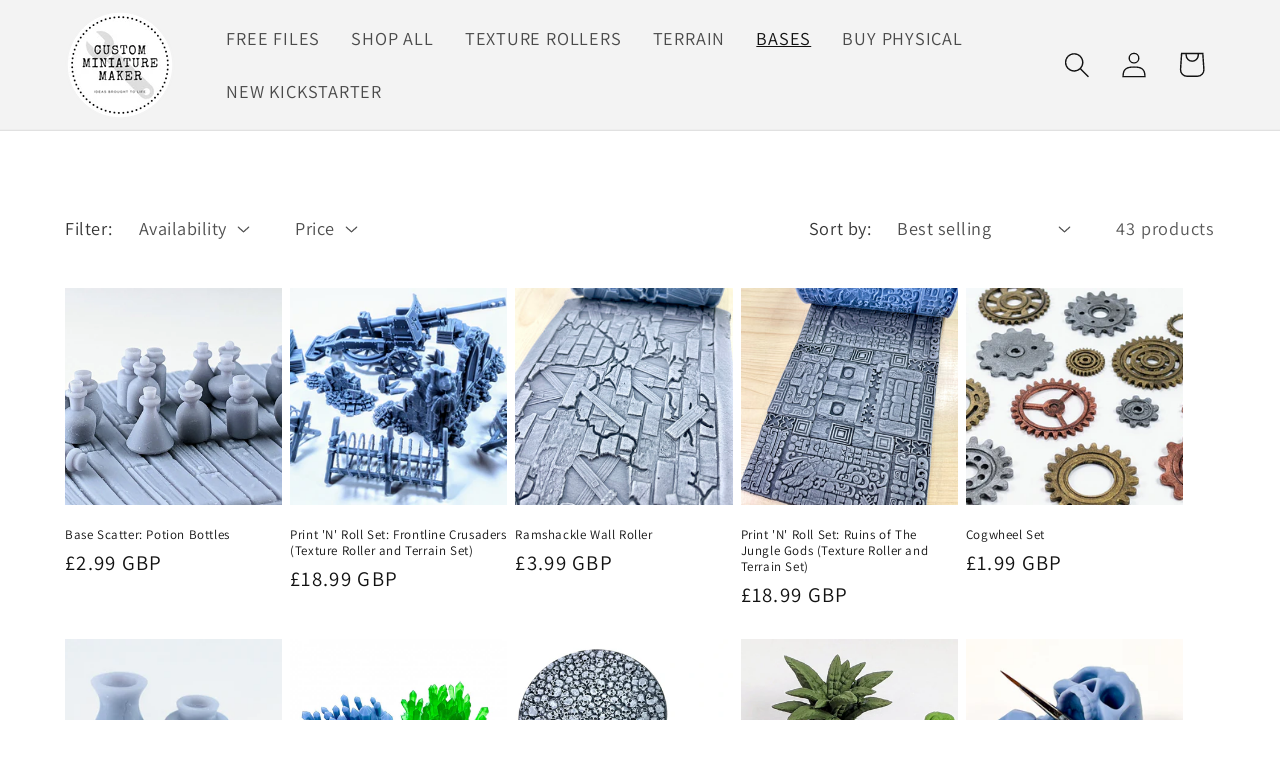

--- FILE ---
content_type: text/html; charset=utf-8
request_url: https://customminiaturemaker.co.uk/collections/basing
body_size: 46302
content:
<!doctype html>
<html class="no-js" lang="en">
  <head>
    <meta charset="utf-8">
    <meta http-equiv="X-UA-Compatible" content="IE=edge">
    <meta name="viewport" content="width=device-width,initial-scale=1">
    <meta name="theme-color" content="">
    <link rel="canonical" href="https://customminiaturemaker.co.uk/collections/basing"><link rel="icon" type="image/png" href="//customminiaturemaker.co.uk/cdn/shop/files/CMM_Logo_eceb8e8f-0d4f-4a72-bc5c-13ea1e1d8d3b.png?crop=center&height=32&v=1709672821&width=32"><link rel="preconnect" href="https://fonts.shopifycdn.com" crossorigin><title>
      Basing
 &ndash; Custom Miniature Maker</title>

    
      <meta name="description" content="Any product that can be considered terrain as well as used for bases or basing (eg. candle crystal base toppers)">
    

    

<meta property="og:site_name" content="Custom Miniature Maker">
<meta property="og:url" content="https://customminiaturemaker.co.uk/collections/basing">
<meta property="og:title" content="Basing">
<meta property="og:type" content="website">
<meta property="og:description" content="Any product that can be considered terrain as well as used for bases or basing (eg. candle crystal base toppers)"><meta property="og:image" content="http://customminiaturemaker.co.uk/cdn/shop/files/CMM_Logo.png?v=1709672269">
  <meta property="og:image:secure_url" content="https://customminiaturemaker.co.uk/cdn/shop/files/CMM_Logo.png?v=1709672269">
  <meta property="og:image:width" content="1224">
  <meta property="og:image:height" content="1224"><meta name="twitter:card" content="summary_large_image">
<meta name="twitter:title" content="Basing">
<meta name="twitter:description" content="Any product that can be considered terrain as well as used for bases or basing (eg. candle crystal base toppers)">


    <script src="//customminiaturemaker.co.uk/cdn/shop/t/1/assets/constants.js?v=58251544750838685771709663661" defer="defer"></script>
    <script src="//customminiaturemaker.co.uk/cdn/shop/t/1/assets/pubsub.js?v=158357773527763999511709663669" defer="defer"></script>
    <script src="//customminiaturemaker.co.uk/cdn/shop/t/1/assets/global.js?v=37284204640041572741709663663" defer="defer"></script><script>window.performance && window.performance.mark && window.performance.mark('shopify.content_for_header.start');</script><meta id="shopify-digital-wallet" name="shopify-digital-wallet" content="/86471311643/digital_wallets/dialog">
<meta name="shopify-checkout-api-token" content="f92c787b69ec8388e41a04218aeb2b4f">
<meta id="in-context-paypal-metadata" data-shop-id="86471311643" data-venmo-supported="false" data-environment="production" data-locale="en_US" data-paypal-v4="true" data-currency="GBP">
<link rel="alternate" type="application/atom+xml" title="Feed" href="/collections/basing.atom" />
<link rel="next" href="/collections/basing?page=2">
<link rel="alternate" type="application/json+oembed" href="https://customminiaturemaker.co.uk/collections/basing.oembed">
<script async="async" src="/checkouts/internal/preloads.js?locale=en-GB"></script>
<link rel="preconnect" href="https://shop.app" crossorigin="anonymous">
<script async="async" src="https://shop.app/checkouts/internal/preloads.js?locale=en-GB&shop_id=86471311643" crossorigin="anonymous"></script>
<script id="shopify-features" type="application/json">{"accessToken":"f92c787b69ec8388e41a04218aeb2b4f","betas":["rich-media-storefront-analytics"],"domain":"customminiaturemaker.co.uk","predictiveSearch":true,"shopId":86471311643,"locale":"en"}</script>
<script>var Shopify = Shopify || {};
Shopify.shop = "8394f9-70.myshopify.com";
Shopify.locale = "en";
Shopify.currency = {"active":"GBP","rate":"1.0"};
Shopify.country = "GB";
Shopify.theme = {"name":"Dawn","id":165839405339,"schema_name":"Dawn","schema_version":"13.0.1","theme_store_id":887,"role":"main"};
Shopify.theme.handle = "null";
Shopify.theme.style = {"id":null,"handle":null};
Shopify.cdnHost = "customminiaturemaker.co.uk/cdn";
Shopify.routes = Shopify.routes || {};
Shopify.routes.root = "/";</script>
<script type="module">!function(o){(o.Shopify=o.Shopify||{}).modules=!0}(window);</script>
<script>!function(o){function n(){var o=[];function n(){o.push(Array.prototype.slice.apply(arguments))}return n.q=o,n}var t=o.Shopify=o.Shopify||{};t.loadFeatures=n(),t.autoloadFeatures=n()}(window);</script>
<script>
  window.ShopifyPay = window.ShopifyPay || {};
  window.ShopifyPay.apiHost = "shop.app\/pay";
  window.ShopifyPay.redirectState = null;
</script>
<script id="shop-js-analytics" type="application/json">{"pageType":"collection"}</script>
<script defer="defer" async type="module" src="//customminiaturemaker.co.uk/cdn/shopifycloud/shop-js/modules/v2/client.init-shop-cart-sync_BT-GjEfc.en.esm.js"></script>
<script defer="defer" async type="module" src="//customminiaturemaker.co.uk/cdn/shopifycloud/shop-js/modules/v2/chunk.common_D58fp_Oc.esm.js"></script>
<script defer="defer" async type="module" src="//customminiaturemaker.co.uk/cdn/shopifycloud/shop-js/modules/v2/chunk.modal_xMitdFEc.esm.js"></script>
<script type="module">
  await import("//customminiaturemaker.co.uk/cdn/shopifycloud/shop-js/modules/v2/client.init-shop-cart-sync_BT-GjEfc.en.esm.js");
await import("//customminiaturemaker.co.uk/cdn/shopifycloud/shop-js/modules/v2/chunk.common_D58fp_Oc.esm.js");
await import("//customminiaturemaker.co.uk/cdn/shopifycloud/shop-js/modules/v2/chunk.modal_xMitdFEc.esm.js");

  window.Shopify.SignInWithShop?.initShopCartSync?.({"fedCMEnabled":true,"windoidEnabled":true});

</script>
<script>
  window.Shopify = window.Shopify || {};
  if (!window.Shopify.featureAssets) window.Shopify.featureAssets = {};
  window.Shopify.featureAssets['shop-js'] = {"shop-cart-sync":["modules/v2/client.shop-cart-sync_DZOKe7Ll.en.esm.js","modules/v2/chunk.common_D58fp_Oc.esm.js","modules/v2/chunk.modal_xMitdFEc.esm.js"],"init-fed-cm":["modules/v2/client.init-fed-cm_B6oLuCjv.en.esm.js","modules/v2/chunk.common_D58fp_Oc.esm.js","modules/v2/chunk.modal_xMitdFEc.esm.js"],"shop-cash-offers":["modules/v2/client.shop-cash-offers_D2sdYoxE.en.esm.js","modules/v2/chunk.common_D58fp_Oc.esm.js","modules/v2/chunk.modal_xMitdFEc.esm.js"],"shop-login-button":["modules/v2/client.shop-login-button_QeVjl5Y3.en.esm.js","modules/v2/chunk.common_D58fp_Oc.esm.js","modules/v2/chunk.modal_xMitdFEc.esm.js"],"pay-button":["modules/v2/client.pay-button_DXTOsIq6.en.esm.js","modules/v2/chunk.common_D58fp_Oc.esm.js","modules/v2/chunk.modal_xMitdFEc.esm.js"],"shop-button":["modules/v2/client.shop-button_DQZHx9pm.en.esm.js","modules/v2/chunk.common_D58fp_Oc.esm.js","modules/v2/chunk.modal_xMitdFEc.esm.js"],"avatar":["modules/v2/client.avatar_BTnouDA3.en.esm.js"],"init-windoid":["modules/v2/client.init-windoid_CR1B-cfM.en.esm.js","modules/v2/chunk.common_D58fp_Oc.esm.js","modules/v2/chunk.modal_xMitdFEc.esm.js"],"init-shop-for-new-customer-accounts":["modules/v2/client.init-shop-for-new-customer-accounts_C_vY_xzh.en.esm.js","modules/v2/client.shop-login-button_QeVjl5Y3.en.esm.js","modules/v2/chunk.common_D58fp_Oc.esm.js","modules/v2/chunk.modal_xMitdFEc.esm.js"],"init-shop-email-lookup-coordinator":["modules/v2/client.init-shop-email-lookup-coordinator_BI7n9ZSv.en.esm.js","modules/v2/chunk.common_D58fp_Oc.esm.js","modules/v2/chunk.modal_xMitdFEc.esm.js"],"init-shop-cart-sync":["modules/v2/client.init-shop-cart-sync_BT-GjEfc.en.esm.js","modules/v2/chunk.common_D58fp_Oc.esm.js","modules/v2/chunk.modal_xMitdFEc.esm.js"],"shop-toast-manager":["modules/v2/client.shop-toast-manager_DiYdP3xc.en.esm.js","modules/v2/chunk.common_D58fp_Oc.esm.js","modules/v2/chunk.modal_xMitdFEc.esm.js"],"init-customer-accounts":["modules/v2/client.init-customer-accounts_D9ZNqS-Q.en.esm.js","modules/v2/client.shop-login-button_QeVjl5Y3.en.esm.js","modules/v2/chunk.common_D58fp_Oc.esm.js","modules/v2/chunk.modal_xMitdFEc.esm.js"],"init-customer-accounts-sign-up":["modules/v2/client.init-customer-accounts-sign-up_iGw4briv.en.esm.js","modules/v2/client.shop-login-button_QeVjl5Y3.en.esm.js","modules/v2/chunk.common_D58fp_Oc.esm.js","modules/v2/chunk.modal_xMitdFEc.esm.js"],"shop-follow-button":["modules/v2/client.shop-follow-button_CqMgW2wH.en.esm.js","modules/v2/chunk.common_D58fp_Oc.esm.js","modules/v2/chunk.modal_xMitdFEc.esm.js"],"checkout-modal":["modules/v2/client.checkout-modal_xHeaAweL.en.esm.js","modules/v2/chunk.common_D58fp_Oc.esm.js","modules/v2/chunk.modal_xMitdFEc.esm.js"],"shop-login":["modules/v2/client.shop-login_D91U-Q7h.en.esm.js","modules/v2/chunk.common_D58fp_Oc.esm.js","modules/v2/chunk.modal_xMitdFEc.esm.js"],"lead-capture":["modules/v2/client.lead-capture_BJmE1dJe.en.esm.js","modules/v2/chunk.common_D58fp_Oc.esm.js","modules/v2/chunk.modal_xMitdFEc.esm.js"],"payment-terms":["modules/v2/client.payment-terms_Ci9AEqFq.en.esm.js","modules/v2/chunk.common_D58fp_Oc.esm.js","modules/v2/chunk.modal_xMitdFEc.esm.js"]};
</script>
<script id="__st">var __st={"a":86471311643,"offset":-18000,"reqid":"ac99aa7e-ffd3-4400-844e-e98e3981dfbe-1769083750","pageurl":"customminiaturemaker.co.uk\/collections\/basing","u":"561e9da39679","p":"collection","rtyp":"collection","rid":481687601435};</script>
<script>window.ShopifyPaypalV4VisibilityTracking = true;</script>
<script id="captcha-bootstrap">!function(){'use strict';const t='contact',e='account',n='new_comment',o=[[t,t],['blogs',n],['comments',n],[t,'customer']],c=[[e,'customer_login'],[e,'guest_login'],[e,'recover_customer_password'],[e,'create_customer']],r=t=>t.map((([t,e])=>`form[action*='/${t}']:not([data-nocaptcha='true']) input[name='form_type'][value='${e}']`)).join(','),a=t=>()=>t?[...document.querySelectorAll(t)].map((t=>t.form)):[];function s(){const t=[...o],e=r(t);return a(e)}const i='password',u='form_key',d=['recaptcha-v3-token','g-recaptcha-response','h-captcha-response',i],f=()=>{try{return window.sessionStorage}catch{return}},m='__shopify_v',_=t=>t.elements[u];function p(t,e,n=!1){try{const o=window.sessionStorage,c=JSON.parse(o.getItem(e)),{data:r}=function(t){const{data:e,action:n}=t;return t[m]||n?{data:e,action:n}:{data:t,action:n}}(c);for(const[e,n]of Object.entries(r))t.elements[e]&&(t.elements[e].value=n);n&&o.removeItem(e)}catch(o){console.error('form repopulation failed',{error:o})}}const l='form_type',E='cptcha';function T(t){t.dataset[E]=!0}const w=window,h=w.document,L='Shopify',v='ce_forms',y='captcha';let A=!1;((t,e)=>{const n=(g='f06e6c50-85a8-45c8-87d0-21a2b65856fe',I='https://cdn.shopify.com/shopifycloud/storefront-forms-hcaptcha/ce_storefront_forms_captcha_hcaptcha.v1.5.2.iife.js',D={infoText:'Protected by hCaptcha',privacyText:'Privacy',termsText:'Terms'},(t,e,n)=>{const o=w[L][v],c=o.bindForm;if(c)return c(t,g,e,D).then(n);var r;o.q.push([[t,g,e,D],n]),r=I,A||(h.body.append(Object.assign(h.createElement('script'),{id:'captcha-provider',async:!0,src:r})),A=!0)});var g,I,D;w[L]=w[L]||{},w[L][v]=w[L][v]||{},w[L][v].q=[],w[L][y]=w[L][y]||{},w[L][y].protect=function(t,e){n(t,void 0,e),T(t)},Object.freeze(w[L][y]),function(t,e,n,w,h,L){const[v,y,A,g]=function(t,e,n){const i=e?o:[],u=t?c:[],d=[...i,...u],f=r(d),m=r(i),_=r(d.filter((([t,e])=>n.includes(e))));return[a(f),a(m),a(_),s()]}(w,h,L),I=t=>{const e=t.target;return e instanceof HTMLFormElement?e:e&&e.form},D=t=>v().includes(t);t.addEventListener('submit',(t=>{const e=I(t);if(!e)return;const n=D(e)&&!e.dataset.hcaptchaBound&&!e.dataset.recaptchaBound,o=_(e),c=g().includes(e)&&(!o||!o.value);(n||c)&&t.preventDefault(),c&&!n&&(function(t){try{if(!f())return;!function(t){const e=f();if(!e)return;const n=_(t);if(!n)return;const o=n.value;o&&e.removeItem(o)}(t);const e=Array.from(Array(32),(()=>Math.random().toString(36)[2])).join('');!function(t,e){_(t)||t.append(Object.assign(document.createElement('input'),{type:'hidden',name:u})),t.elements[u].value=e}(t,e),function(t,e){const n=f();if(!n)return;const o=[...t.querySelectorAll(`input[type='${i}']`)].map((({name:t})=>t)),c=[...d,...o],r={};for(const[a,s]of new FormData(t).entries())c.includes(a)||(r[a]=s);n.setItem(e,JSON.stringify({[m]:1,action:t.action,data:r}))}(t,e)}catch(e){console.error('failed to persist form',e)}}(e),e.submit())}));const S=(t,e)=>{t&&!t.dataset[E]&&(n(t,e.some((e=>e===t))),T(t))};for(const o of['focusin','change'])t.addEventListener(o,(t=>{const e=I(t);D(e)&&S(e,y())}));const B=e.get('form_key'),M=e.get(l),P=B&&M;t.addEventListener('DOMContentLoaded',(()=>{const t=y();if(P)for(const e of t)e.elements[l].value===M&&p(e,B);[...new Set([...A(),...v().filter((t=>'true'===t.dataset.shopifyCaptcha))])].forEach((e=>S(e,t)))}))}(h,new URLSearchParams(w.location.search),n,t,e,['guest_login'])})(!0,!0)}();</script>
<script integrity="sha256-4kQ18oKyAcykRKYeNunJcIwy7WH5gtpwJnB7kiuLZ1E=" data-source-attribution="shopify.loadfeatures" defer="defer" src="//customminiaturemaker.co.uk/cdn/shopifycloud/storefront/assets/storefront/load_feature-a0a9edcb.js" crossorigin="anonymous"></script>
<script crossorigin="anonymous" defer="defer" src="//customminiaturemaker.co.uk/cdn/shopifycloud/storefront/assets/shopify_pay/storefront-65b4c6d7.js?v=20250812"></script>
<script data-source-attribution="shopify.dynamic_checkout.dynamic.init">var Shopify=Shopify||{};Shopify.PaymentButton=Shopify.PaymentButton||{isStorefrontPortableWallets:!0,init:function(){window.Shopify.PaymentButton.init=function(){};var t=document.createElement("script");t.src="https://customminiaturemaker.co.uk/cdn/shopifycloud/portable-wallets/latest/portable-wallets.en.js",t.type="module",document.head.appendChild(t)}};
</script>
<script data-source-attribution="shopify.dynamic_checkout.buyer_consent">
  function portableWalletsHideBuyerConsent(e){var t=document.getElementById("shopify-buyer-consent"),n=document.getElementById("shopify-subscription-policy-button");t&&n&&(t.classList.add("hidden"),t.setAttribute("aria-hidden","true"),n.removeEventListener("click",e))}function portableWalletsShowBuyerConsent(e){var t=document.getElementById("shopify-buyer-consent"),n=document.getElementById("shopify-subscription-policy-button");t&&n&&(t.classList.remove("hidden"),t.removeAttribute("aria-hidden"),n.addEventListener("click",e))}window.Shopify?.PaymentButton&&(window.Shopify.PaymentButton.hideBuyerConsent=portableWalletsHideBuyerConsent,window.Shopify.PaymentButton.showBuyerConsent=portableWalletsShowBuyerConsent);
</script>
<script data-source-attribution="shopify.dynamic_checkout.cart.bootstrap">document.addEventListener("DOMContentLoaded",(function(){function t(){return document.querySelector("shopify-accelerated-checkout-cart, shopify-accelerated-checkout")}if(t())Shopify.PaymentButton.init();else{new MutationObserver((function(e,n){t()&&(Shopify.PaymentButton.init(),n.disconnect())})).observe(document.body,{childList:!0,subtree:!0})}}));
</script>
<script id='scb4127' type='text/javascript' async='' src='https://customminiaturemaker.co.uk/cdn/shopifycloud/privacy-banner/storefront-banner.js'></script><link id="shopify-accelerated-checkout-styles" rel="stylesheet" media="screen" href="https://customminiaturemaker.co.uk/cdn/shopifycloud/portable-wallets/latest/accelerated-checkout-backwards-compat.css" crossorigin="anonymous">
<style id="shopify-accelerated-checkout-cart">
        #shopify-buyer-consent {
  margin-top: 1em;
  display: inline-block;
  width: 100%;
}

#shopify-buyer-consent.hidden {
  display: none;
}

#shopify-subscription-policy-button {
  background: none;
  border: none;
  padding: 0;
  text-decoration: underline;
  font-size: inherit;
  cursor: pointer;
}

#shopify-subscription-policy-button::before {
  box-shadow: none;
}

      </style>
<script id="sections-script" data-sections="header" defer="defer" src="//customminiaturemaker.co.uk/cdn/shop/t/1/compiled_assets/scripts.js?v=1135"></script>
<script>window.performance && window.performance.mark && window.performance.mark('shopify.content_for_header.end');</script>


    <style data-shopify>
      @font-face {
  font-family: Assistant;
  font-weight: 400;
  font-style: normal;
  font-display: swap;
  src: url("//customminiaturemaker.co.uk/cdn/fonts/assistant/assistant_n4.9120912a469cad1cc292572851508ca49d12e768.woff2") format("woff2"),
       url("//customminiaturemaker.co.uk/cdn/fonts/assistant/assistant_n4.6e9875ce64e0fefcd3f4446b7ec9036b3ddd2985.woff") format("woff");
}

      @font-face {
  font-family: Assistant;
  font-weight: 700;
  font-style: normal;
  font-display: swap;
  src: url("//customminiaturemaker.co.uk/cdn/fonts/assistant/assistant_n7.bf44452348ec8b8efa3aa3068825305886b1c83c.woff2") format("woff2"),
       url("//customminiaturemaker.co.uk/cdn/fonts/assistant/assistant_n7.0c887fee83f6b3bda822f1150b912c72da0f7b64.woff") format("woff");
}

      
      
      @font-face {
  font-family: Assistant;
  font-weight: 400;
  font-style: normal;
  font-display: swap;
  src: url("//customminiaturemaker.co.uk/cdn/fonts/assistant/assistant_n4.9120912a469cad1cc292572851508ca49d12e768.woff2") format("woff2"),
       url("//customminiaturemaker.co.uk/cdn/fonts/assistant/assistant_n4.6e9875ce64e0fefcd3f4446b7ec9036b3ddd2985.woff") format("woff");
}


      
        :root,
        .color-scheme-1 {
          --color-background: 255,255,255;
        
          --gradient-background: #ffffff;
        

        

        --color-foreground: 18,18,18;
        --color-background-contrast: 191,191,191;
        --color-shadow: 18,18,18;
        --color-button: 0,156,255;
        --color-button-text: 255,255,255;
        --color-secondary-button: 255,255,255;
        --color-secondary-button-text: 18,18,18;
        --color-link: 18,18,18;
        --color-badge-foreground: 18,18,18;
        --color-badge-background: 255,255,255;
        --color-badge-border: 18,18,18;
        --payment-terms-background-color: rgb(255 255 255);
      }
      
        
        .color-scheme-2 {
          --color-background: 243,243,243;
        
          --gradient-background: #f3f3f3;
        

        

        --color-foreground: 18,18,18;
        --color-background-contrast: 179,179,179;
        --color-shadow: 18,18,18;
        --color-button: 18,18,18;
        --color-button-text: 243,243,243;
        --color-secondary-button: 243,243,243;
        --color-secondary-button-text: 18,18,18;
        --color-link: 18,18,18;
        --color-badge-foreground: 18,18,18;
        --color-badge-background: 243,243,243;
        --color-badge-border: 18,18,18;
        --payment-terms-background-color: rgb(243 243 243);
      }
      
        
        .color-scheme-3 {
          --color-background: 36,40,51;
        
          --gradient-background: #242833;
        

        

        --color-foreground: 255,255,255;
        --color-background-contrast: 47,52,66;
        --color-shadow: 18,18,18;
        --color-button: 255,255,255;
        --color-button-text: 0,0,0;
        --color-secondary-button: 36,40,51;
        --color-secondary-button-text: 255,255,255;
        --color-link: 255,255,255;
        --color-badge-foreground: 255,255,255;
        --color-badge-background: 36,40,51;
        --color-badge-border: 255,255,255;
        --payment-terms-background-color: rgb(36 40 51);
      }
      
        
        .color-scheme-4 {
          --color-background: 18,18,18;
        
          --gradient-background: #121212;
        

        

        --color-foreground: 255,255,255;
        --color-background-contrast: 146,146,146;
        --color-shadow: 18,18,18;
        --color-button: 255,255,255;
        --color-button-text: 18,18,18;
        --color-secondary-button: 18,18,18;
        --color-secondary-button-text: 255,255,255;
        --color-link: 255,255,255;
        --color-badge-foreground: 255,255,255;
        --color-badge-background: 18,18,18;
        --color-badge-border: 255,255,255;
        --payment-terms-background-color: rgb(18 18 18);
      }
      
        
        .color-scheme-5 {
          --color-background: 84,86,94;
        
          --gradient-background: #54565e;
        

        

        --color-foreground: 255,255,255;
        --color-background-contrast: 24,24,27;
        --color-shadow: 18,18,18;
        --color-button: 255,255,255;
        --color-button-text: 51,79,180;
        --color-secondary-button: 84,86,94;
        --color-secondary-button-text: 255,255,255;
        --color-link: 255,255,255;
        --color-badge-foreground: 255,255,255;
        --color-badge-background: 84,86,94;
        --color-badge-border: 255,255,255;
        --payment-terms-background-color: rgb(84 86 94);
      }
      
        
        .color-scheme-711bf998-65dc-4a3c-8e97-bb48d2a155b9 {
          --color-background: 255,255,255;
        
          --gradient-background: #ffffff;
        

        

        --color-foreground: 18,18,18;
        --color-background-contrast: 191,191,191;
        --color-shadow: 18,18,18;
        --color-button: 5,206,120;
        --color-button-text: 255,255,255;
        --color-secondary-button: 255,255,255;
        --color-secondary-button-text: 18,18,18;
        --color-link: 18,18,18;
        --color-badge-foreground: 18,18,18;
        --color-badge-background: 255,255,255;
        --color-badge-border: 18,18,18;
        --payment-terms-background-color: rgb(255 255 255);
      }
      
        
        .color-scheme-a3f6e495-133e-4621-89f5-d87706a75afc {
          --color-background: 255,255,255;
        
          --gradient-background: linear-gradient(180deg, rgba(243, 243, 243, 1), rgba(245, 245, 245, 1) 100%);
        

        

        --color-foreground: 0,0,0;
        --color-background-contrast: 191,191,191;
        --color-shadow: 18,18,18;
        --color-button: 21,21,21;
        --color-button-text: 0,0,0;
        --color-secondary-button: 255,255,255;
        --color-secondary-button-text: 0,0,0;
        --color-link: 0,0,0;
        --color-badge-foreground: 0,0,0;
        --color-badge-background: 255,255,255;
        --color-badge-border: 0,0,0;
        --payment-terms-background-color: rgb(255 255 255);
      }
      
        
        .color-scheme-67b6e4c6-3b5c-430e-ac8c-6332ff4975e8 {
          --color-background: 255,255,255;
        
          --gradient-background: #ffffff;
        

        

        --color-foreground: 255,255,255;
        --color-background-contrast: 191,191,191;
        --color-shadow: 18,18,18;
        --color-button: 0,156,255;
        --color-button-text: 255,255,255;
        --color-secondary-button: 255,255,255;
        --color-secondary-button-text: 18,18,18;
        --color-link: 18,18,18;
        --color-badge-foreground: 255,255,255;
        --color-badge-background: 255,255,255;
        --color-badge-border: 255,255,255;
        --payment-terms-background-color: rgb(255 255 255);
      }
      

      body, .color-scheme-1, .color-scheme-2, .color-scheme-3, .color-scheme-4, .color-scheme-5, .color-scheme-711bf998-65dc-4a3c-8e97-bb48d2a155b9, .color-scheme-a3f6e495-133e-4621-89f5-d87706a75afc, .color-scheme-67b6e4c6-3b5c-430e-ac8c-6332ff4975e8 {
        color: rgba(var(--color-foreground), 0.75);
        background-color: rgb(var(--color-background));
      }

      :root {
        --font-body-family: Assistant, sans-serif;
        --font-body-style: normal;
        --font-body-weight: 400;
        --font-body-weight-bold: 700;

        --font-heading-family: Assistant, sans-serif;
        --font-heading-style: normal;
        --font-heading-weight: 400;

        --font-body-scale: 1.3;
        --font-heading-scale: 0.7692307692307693;

        --media-padding: px;
        --media-border-opacity: 0.05;
        --media-border-width: 1px;
        --media-radius: 0px;
        --media-shadow-opacity: 0.0;
        --media-shadow-horizontal-offset: 0px;
        --media-shadow-vertical-offset: 4px;
        --media-shadow-blur-radius: 5px;
        --media-shadow-visible: 0;

        --page-width: 120rem;
        --page-width-margin: 0rem;

        --product-card-image-padding: 0.0rem;
        --product-card-corner-radius: 0.0rem;
        --product-card-text-alignment: left;
        --product-card-border-width: 0.0rem;
        --product-card-border-opacity: 0.0;
        --product-card-shadow-opacity: 0.0;
        --product-card-shadow-visible: 0;
        --product-card-shadow-horizontal-offset: 0.0rem;
        --product-card-shadow-vertical-offset: 0.4rem;
        --product-card-shadow-blur-radius: 0.5rem;

        --collection-card-image-padding: 0.0rem;
        --collection-card-corner-radius: 0.0rem;
        --collection-card-text-alignment: left;
        --collection-card-border-width: 0.0rem;
        --collection-card-border-opacity: 0.1;
        --collection-card-shadow-opacity: 0.0;
        --collection-card-shadow-visible: 0;
        --collection-card-shadow-horizontal-offset: 0.0rem;
        --collection-card-shadow-vertical-offset: 0.4rem;
        --collection-card-shadow-blur-radius: 0.5rem;

        --blog-card-image-padding: 0.0rem;
        --blog-card-corner-radius: 0.0rem;
        --blog-card-text-alignment: left;
        --blog-card-border-width: 0.0rem;
        --blog-card-border-opacity: 0.1;
        --blog-card-shadow-opacity: 0.0;
        --blog-card-shadow-visible: 0;
        --blog-card-shadow-horizontal-offset: 0.0rem;
        --blog-card-shadow-vertical-offset: 0.4rem;
        --blog-card-shadow-blur-radius: 0.5rem;

        --badge-corner-radius: 4.0rem;

        --popup-border-width: 4px;
        --popup-border-opacity: 0.1;
        --popup-corner-radius: 0px;
        --popup-shadow-opacity: 0.05;
        --popup-shadow-horizontal-offset: 0px;
        --popup-shadow-vertical-offset: 4px;
        --popup-shadow-blur-radius: 5px;

        --drawer-border-width: 1px;
        --drawer-border-opacity: 0.1;
        --drawer-shadow-opacity: 0.0;
        --drawer-shadow-horizontal-offset: 0px;
        --drawer-shadow-vertical-offset: 4px;
        --drawer-shadow-blur-radius: 5px;

        --spacing-sections-desktop: 0px;
        --spacing-sections-mobile: 0px;

        --grid-desktop-vertical-spacing: 8px;
        --grid-desktop-horizontal-spacing: 8px;
        --grid-mobile-vertical-spacing: 4px;
        --grid-mobile-horizontal-spacing: 4px;

        --text-boxes-border-opacity: 0.0;
        --text-boxes-border-width: 0px;
        --text-boxes-radius: 0px;
        --text-boxes-shadow-opacity: 0.0;
        --text-boxes-shadow-visible: 0;
        --text-boxes-shadow-horizontal-offset: 0px;
        --text-boxes-shadow-vertical-offset: 4px;
        --text-boxes-shadow-blur-radius: 0px;

        --buttons-radius: 14px;
        --buttons-radius-outset: 14px;
        --buttons-border-width: 0px;
        --buttons-border-opacity: 1.0;
        --buttons-shadow-opacity: 0.15;
        --buttons-shadow-visible: 1;
        --buttons-shadow-horizontal-offset: 0px;
        --buttons-shadow-vertical-offset: 4px;
        --buttons-shadow-blur-radius: 5px;
        --buttons-border-offset: 0.3px;

        --inputs-radius: 0px;
        --inputs-border-width: 1px;
        --inputs-border-opacity: 0.55;
        --inputs-shadow-opacity: 0.0;
        --inputs-shadow-horizontal-offset: 0px;
        --inputs-margin-offset: 0px;
        --inputs-shadow-vertical-offset: 4px;
        --inputs-shadow-blur-radius: 5px;
        --inputs-radius-outset: 0px;

        --variant-pills-radius: 40px;
        --variant-pills-border-width: 1px;
        --variant-pills-border-opacity: 0.55;
        --variant-pills-shadow-opacity: 0.0;
        --variant-pills-shadow-horizontal-offset: 0px;
        --variant-pills-shadow-vertical-offset: 4px;
        --variant-pills-shadow-blur-radius: 5px;
      }

      *,
      *::before,
      *::after {
        box-sizing: inherit;
      }

      html {
        box-sizing: border-box;
        font-size: calc(var(--font-body-scale) * 62.5%);
        height: 100%;
      }

      body {
        display: grid;
        grid-template-rows: auto auto 1fr auto;
        grid-template-columns: 100%;
        min-height: 100%;
        margin: 0;
        font-size: 1.5rem;
        letter-spacing: 0.06rem;
        line-height: calc(1 + 0.8 / var(--font-body-scale));
        font-family: var(--font-body-family);
        font-style: var(--font-body-style);
        font-weight: var(--font-body-weight);
      }

      @media screen and (min-width: 750px) {
        body {
          font-size: 1.6rem;
        }
      }
    </style>

    <link href="//customminiaturemaker.co.uk/cdn/shop/t/1/assets/base.css?v=67138545617928174341709879542" rel="stylesheet" type="text/css" media="all" />
<link rel="preload" as="font" href="//customminiaturemaker.co.uk/cdn/fonts/assistant/assistant_n4.9120912a469cad1cc292572851508ca49d12e768.woff2" type="font/woff2" crossorigin><link rel="preload" as="font" href="//customminiaturemaker.co.uk/cdn/fonts/assistant/assistant_n4.9120912a469cad1cc292572851508ca49d12e768.woff2" type="font/woff2" crossorigin><link
        rel="stylesheet"
        href="//customminiaturemaker.co.uk/cdn/shop/t/1/assets/component-predictive-search.css?v=118923337488134913561709663656"
        media="print"
        onload="this.media='all'"
      ><script>
      document.documentElement.className = document.documentElement.className.replace('no-js', 'js');
      if (Shopify.designMode) {
        document.documentElement.classList.add('shopify-design-mode');
      }
    </script>
  <!-- BEGIN app block: shopify://apps/powerful-form-builder/blocks/app-embed/e4bcb1eb-35b2-42e6-bc37-bfe0e1542c9d --><script type="text/javascript" hs-ignore data-cookieconsent="ignore">
  var Globo = Globo || {};
  var globoFormbuilderRecaptchaInit = function(){};
  var globoFormbuilderHcaptchaInit = function(){};
  window.Globo.FormBuilder = window.Globo.FormBuilder || {};
  window.Globo.FormBuilder.shop = {"configuration":{"money_format":"£{{amount}}"},"pricing":{"features":{"bulkOrderForm":false,"cartForm":false,"fileUpload":2,"removeCopyright":false,"restrictedEmailDomains":false}},"settings":{"copyright":"Powered by <a href=\"https://globosoftware.net\" target=\"_blank\">Globo</a> <a href=\"https://apps.shopify.com/form-builder-contact-form\" target=\"_blank\">Form</a>","hideWaterMark":false,"reCaptcha":{"recaptchaType":"v2","siteKey":false,"languageCode":"en"},"scrollTop":false,"customCssCode":"","customCssEnabled":false,"additionalColumns":[]},"encryption_form_id":1,"url":"https://app.powerfulform.com/","CDN_URL":"https://dxo9oalx9qc1s.cloudfront.net"};

  if(window.Globo.FormBuilder.shop.settings.customCssEnabled && window.Globo.FormBuilder.shop.settings.customCssCode){
    const customStyle = document.createElement('style');
    customStyle.type = 'text/css';
    customStyle.innerHTML = window.Globo.FormBuilder.shop.settings.customCssCode;
    document.head.appendChild(customStyle);
  }

  window.Globo.FormBuilder.forms = [];
    
      
      
      
      window.Globo.FormBuilder.forms[60586] = {"60586":{"elements":[{"id":"group-1","type":"group","label":"Page 1","description":"","elements":[{"id":"email","type":"email","label":"Email","placeholder":"Email","description":null,"hideLabel":false,"required":true,"columnWidth":50}]}],"errorMessage":{"required":"{{ label | capitalize }} is required","minSelections":"Please choose at least {{ min_selections }} options","maxSelections":"Please choose at maximum of {{ max_selections }} options","exactlySelections":"Please choose exactly {{ exact_selections }} options","invalid":"Invalid","invalidName":"Invalid name","invalidEmail":"Email address is invalid","restrictedEmailDomain":"This email domain is restricted","invalidURL":"Invalid url","invalidPhone":"Invalid phone","invalidNumber":"Invalid number","invalidPassword":"Invalid password","confirmPasswordNotMatch":"Confirmed password doesn't match","customerAlreadyExists":"Customer already exists","keyAlreadyExists":"Data already exists","fileSizeLimit":"File size limit","fileNotAllowed":"File not allowed","requiredCaptcha":"Required captcha","requiredProducts":"Please select product","limitQuantity":"The number of products left in stock has been exceeded","shopifyInvalidPhone":"phone - Enter a valid phone number to use this delivery method","shopifyPhoneHasAlready":"phone - Phone has already been taken","shopifyInvalidProvice":"addresses.province - is not valid","otherError":"Something went wrong, please try again"},"appearance":{"layout":"default","width":600,"style":"material_filled","mainColor":"rgba(46,78,73,1)","floatingIcon":"\u003csvg aria-hidden=\"true\" focusable=\"false\" data-prefix=\"far\" data-icon=\"envelope\" class=\"svg-inline--fa fa-envelope fa-w-16\" role=\"img\" xmlns=\"http:\/\/www.w3.org\/2000\/svg\" viewBox=\"0 0 512 512\"\u003e\u003cpath fill=\"currentColor\" d=\"M464 64H48C21.49 64 0 85.49 0 112v288c0 26.51 21.49 48 48 48h416c26.51 0 48-21.49 48-48V112c0-26.51-21.49-48-48-48zm0 48v40.805c-22.422 18.259-58.168 46.651-134.587 106.49-16.841 13.247-50.201 45.072-73.413 44.701-23.208.375-56.579-31.459-73.413-44.701C106.18 199.465 70.425 171.067 48 152.805V112h416zM48 400V214.398c22.914 18.251 55.409 43.862 104.938 82.646 21.857 17.205 60.134 55.186 103.062 54.955 42.717.231 80.509-37.199 103.053-54.947 49.528-38.783 82.032-64.401 104.947-82.653V400H48z\"\u003e\u003c\/path\u003e\u003c\/svg\u003e","floatingText":null,"displayOnAllPage":false,"formType":"normalForm","background":"color","backgroundColor":"#fff","descriptionColor":"#6c757d","headingColor":"#000","labelColor":"#1c1c1c","optionColor":"#000","paragraphBackground":"#fff","paragraphColor":"#000","theme_design":true,"font":{"family":"Almarai","variant":"regular"},"colorScheme":{"solidButton":{"red":46,"green":78,"blue":73},"solidButtonLabel":{"red":255,"green":255,"blue":255},"text":{"red":28,"green":28,"blue":28},"outlineButton":{"red":46,"green":78,"blue":73},"background":{"red":255,"green":255,"blue":255}},"imageLayout":"none","fontSize":"medium"},"afterSubmit":{"action":"clearForm","title":"Thanks for getting in touch!","message":{"en":"\u003cp\u003eWe will let you know as soon as the Etsy is back up so you can grab those rollers!\u003c\/p\u003e\u003cp\u003e\u003cbr\u003e\u003c\/p\u003e\u003cp\u003eHave a great day!\u003c\/p\u003e"},"redirectUrl":null},"footer":{"description":null,"previousText":"Previous","nextText":"Next","submitText":"Submit","submitFullWidth":true},"header":{"active":true,"title":{"en":"Etsy Waiting List"},"description":{"en":"\u003cp\u003eSign up here to get physical rollers!\u003c\/p\u003e"},"headerAlignment":"center"},"isStepByStepForm":true,"publish":{"requiredLogin":false,"requiredLoginMessage":"Please \u003ca href='\/account\/login' title='login'\u003elogin\u003c\/a\u003e to continue"},"reCaptcha":{"enable":false},"html":"\n\u003cdiv class=\"globo-form default-form globo-form-id-60586 \" data-locale=\"en\" \u003e\n\n\u003cstyle\u003e\n\n\n    \n        \n        @import url('https:\/\/fonts.googleapis.com\/css?family=Almarai:ital,wght@0,400');\n    \n\n    :root .globo-form-app[data-id=\"60586\"]{\n        \n        --gfb-color-solidButton: 46,78,73;\n        --gfb-color-solidButtonColor: rgb(var(--gfb-color-solidButton));\n        --gfb-color-solidButtonLabel: 255,255,255;\n        --gfb-color-solidButtonLabelColor: rgb(var(--gfb-color-solidButtonLabel));\n        --gfb-color-text: 28,28,28;\n        --gfb-color-textColor: rgb(var(--gfb-color-text));\n        --gfb-color-outlineButton: 46,78,73;\n        --gfb-color-outlineButtonColor: rgb(var(--gfb-color-outlineButton));\n        --gfb-color-background: 255,255,255;\n        --gfb-color-backgroundColor: rgb(var(--gfb-color-background));\n        \n        --gfb-main-color: rgba(46,78,73,1);\n        --gfb-primary-color: var(--gfb-color-solidButtonColor, var(--gfb-main-color));\n        --gfb-primary-text-color: var(--gfb-color-solidButtonLabelColor, #FFF);\n        --gfb-form-width: 600px;\n        --gfb-font-family: inherit;\n        --gfb-font-style: inherit;\n        --gfb--image: 40%;\n        --gfb-image-ratio-draft: var(--gfb--image);\n        --gfb-image-ratio: var(--gfb-image-ratio-draft);\n        \n        \n        --gfb-font-family: \"Almarai\";\n        --gfb-font-weight: normal;\n        --gfb-font-style: normal;\n        \n        --gfb-bg-temp-color: #FFF;\n        --gfb-bg-position: ;\n        \n            --gfb-bg-temp-color: #fff;\n        \n        --gfb-bg-color: var(--gfb-color-backgroundColor, var(--gfb-bg-temp-color));\n        \n    }\n    \n.globo-form-id-60586 .globo-form-app{\n    max-width: 600px;\n    width: -webkit-fill-available;\n    \n    background-color: var(--gfb-bg-color);\n    \n    \n}\n\n.globo-form-id-60586 .globo-form-app .globo-heading{\n    color: var(--gfb-color-textColor, #000)\n}\n\n\n.globo-form-id-60586 .globo-form-app .header {\n    text-align:center;\n}\n\n\n.globo-form-id-60586 .globo-form-app .globo-description,\n.globo-form-id-60586 .globo-form-app .header .globo-description{\n    --gfb-color-description: rgba(var(--gfb-color-text), 0.8);\n    color: var(--gfb-color-description, #6c757d);\n}\n.globo-form-id-60586 .globo-form-app .globo-label,\n.globo-form-id-60586 .globo-form-app .globo-form-control label.globo-label,\n.globo-form-id-60586 .globo-form-app .globo-form-control label.globo-label span.label-content{\n    color: var(--gfb-color-textColor, #1c1c1c);\n    text-align: left !important;\n}\n.globo-form-id-60586 .globo-form-app .globo-label.globo-position-label{\n    height: 20px !important;\n}\n.globo-form-id-60586 .globo-form-app .globo-form-control .help-text.globo-description,\n.globo-form-id-60586 .globo-form-app .globo-form-control span.globo-description{\n    --gfb-color-description: rgba(var(--gfb-color-text), 0.8);\n    color: var(--gfb-color-description, #6c757d);\n}\n.globo-form-id-60586 .globo-form-app .globo-form-control .checkbox-wrapper .globo-option,\n.globo-form-id-60586 .globo-form-app .globo-form-control .radio-wrapper .globo-option\n{\n    color: var(--gfb-color-textColor, #1c1c1c);\n}\n.globo-form-id-60586 .globo-form-app .footer,\n.globo-form-id-60586 .globo-form-app .gfb__footer{\n    text-align:;\n}\n.globo-form-id-60586 .globo-form-app .footer button,\n.globo-form-id-60586 .globo-form-app .gfb__footer button{\n    border:1px solid var(--gfb-primary-color);\n    \n        width:100%;\n    \n}\n.globo-form-id-60586 .globo-form-app .footer button.submit,\n.globo-form-id-60586 .globo-form-app .gfb__footer button.submit\n.globo-form-id-60586 .globo-form-app .footer button.checkout,\n.globo-form-id-60586 .globo-form-app .gfb__footer button.checkout,\n.globo-form-id-60586 .globo-form-app .footer button.action.loading .spinner,\n.globo-form-id-60586 .globo-form-app .gfb__footer button.action.loading .spinner{\n    background-color: var(--gfb-primary-color);\n    color : #ffffff;\n}\n.globo-form-id-60586 .globo-form-app .globo-form-control .star-rating\u003efieldset:not(:checked)\u003elabel:before {\n    content: url('data:image\/svg+xml; utf8, \u003csvg aria-hidden=\"true\" focusable=\"false\" data-prefix=\"far\" data-icon=\"star\" class=\"svg-inline--fa fa-star fa-w-18\" role=\"img\" xmlns=\"http:\/\/www.w3.org\/2000\/svg\" viewBox=\"0 0 576 512\"\u003e\u003cpath fill=\"rgba(46,78,73,1)\" d=\"M528.1 171.5L382 150.2 316.7 17.8c-11.7-23.6-45.6-23.9-57.4 0L194 150.2 47.9 171.5c-26.2 3.8-36.7 36.1-17.7 54.6l105.7 103-25 145.5c-4.5 26.3 23.2 46 46.4 33.7L288 439.6l130.7 68.7c23.2 12.2 50.9-7.4 46.4-33.7l-25-145.5 105.7-103c19-18.5 8.5-50.8-17.7-54.6zM388.6 312.3l23.7 138.4L288 385.4l-124.3 65.3 23.7-138.4-100.6-98 139-20.2 62.2-126 62.2 126 139 20.2-100.6 98z\"\u003e\u003c\/path\u003e\u003c\/svg\u003e');\n}\n.globo-form-id-60586 .globo-form-app .globo-form-control .star-rating\u003efieldset\u003einput:checked ~ label:before {\n    content: url('data:image\/svg+xml; utf8, \u003csvg aria-hidden=\"true\" focusable=\"false\" data-prefix=\"fas\" data-icon=\"star\" class=\"svg-inline--fa fa-star fa-w-18\" role=\"img\" xmlns=\"http:\/\/www.w3.org\/2000\/svg\" viewBox=\"0 0 576 512\"\u003e\u003cpath fill=\"rgba(46,78,73,1)\" d=\"M259.3 17.8L194 150.2 47.9 171.5c-26.2 3.8-36.7 36.1-17.7 54.6l105.7 103-25 145.5c-4.5 26.3 23.2 46 46.4 33.7L288 439.6l130.7 68.7c23.2 12.2 50.9-7.4 46.4-33.7l-25-145.5 105.7-103c19-18.5 8.5-50.8-17.7-54.6L382 150.2 316.7 17.8c-11.7-23.6-45.6-23.9-57.4 0z\"\u003e\u003c\/path\u003e\u003c\/svg\u003e');\n}\n.globo-form-id-60586 .globo-form-app .globo-form-control .star-rating\u003efieldset:not(:checked)\u003elabel:hover:before,\n.globo-form-id-60586 .globo-form-app .globo-form-control .star-rating\u003efieldset:not(:checked)\u003elabel:hover ~ label:before{\n    content : url('data:image\/svg+xml; utf8, \u003csvg aria-hidden=\"true\" focusable=\"false\" data-prefix=\"fas\" data-icon=\"star\" class=\"svg-inline--fa fa-star fa-w-18\" role=\"img\" xmlns=\"http:\/\/www.w3.org\/2000\/svg\" viewBox=\"0 0 576 512\"\u003e\u003cpath fill=\"rgba(46,78,73,1)\" d=\"M259.3 17.8L194 150.2 47.9 171.5c-26.2 3.8-36.7 36.1-17.7 54.6l105.7 103-25 145.5c-4.5 26.3 23.2 46 46.4 33.7L288 439.6l130.7 68.7c23.2 12.2 50.9-7.4 46.4-33.7l-25-145.5 105.7-103c19-18.5 8.5-50.8-17.7-54.6L382 150.2 316.7 17.8c-11.7-23.6-45.6-23.9-57.4 0z\"\u003e\u003c\/path\u003e\u003c\/svg\u003e')\n}\n.globo-form-id-60586 .globo-form-app .globo-form-control .checkbox-wrapper .checkbox-input:checked ~ .checkbox-label:before {\n    border-color: var(--gfb-primary-color);\n    box-shadow: 0 4px 6px rgba(50,50,93,0.11), 0 1px 3px rgba(0,0,0,0.08);\n    background-color: var(--gfb-primary-color);\n}\n.globo-form-id-60586 .globo-form-app .step.-completed .step__number,\n.globo-form-id-60586 .globo-form-app .line.-progress,\n.globo-form-id-60586 .globo-form-app .line.-start{\n    background-color: var(--gfb-primary-color);\n}\n.globo-form-id-60586 .globo-form-app .checkmark__check,\n.globo-form-id-60586 .globo-form-app .checkmark__circle{\n    stroke: var(--gfb-primary-color);\n}\n.globo-form-id-60586 .floating-button{\n    background-color: var(--gfb-primary-color);\n}\n.globo-form-id-60586 .globo-form-app .globo-form-control .checkbox-wrapper .checkbox-input ~ .checkbox-label:before,\n.globo-form-app .globo-form-control .radio-wrapper .radio-input ~ .radio-label:after{\n    border-color : var(--gfb-primary-color);\n}\n.globo-form-id-60586 .flatpickr-day.selected, \n.globo-form-id-60586 .flatpickr-day.startRange, \n.globo-form-id-60586 .flatpickr-day.endRange, \n.globo-form-id-60586 .flatpickr-day.selected.inRange, \n.globo-form-id-60586 .flatpickr-day.startRange.inRange, \n.globo-form-id-60586 .flatpickr-day.endRange.inRange, \n.globo-form-id-60586 .flatpickr-day.selected:focus, \n.globo-form-id-60586 .flatpickr-day.startRange:focus, \n.globo-form-id-60586 .flatpickr-day.endRange:focus, \n.globo-form-id-60586 .flatpickr-day.selected:hover, \n.globo-form-id-60586 .flatpickr-day.startRange:hover, \n.globo-form-id-60586 .flatpickr-day.endRange:hover, \n.globo-form-id-60586 .flatpickr-day.selected.prevMonthDay, \n.globo-form-id-60586 .flatpickr-day.startRange.prevMonthDay, \n.globo-form-id-60586 .flatpickr-day.endRange.prevMonthDay, \n.globo-form-id-60586 .flatpickr-day.selected.nextMonthDay, \n.globo-form-id-60586 .flatpickr-day.startRange.nextMonthDay, \n.globo-form-id-60586 .flatpickr-day.endRange.nextMonthDay {\n    background: var(--gfb-primary-color);\n    border-color: var(--gfb-primary-color);\n}\n.globo-form-id-60586 .globo-paragraph {\n    background: #fff;\n    color: var(--gfb-color-textColor, #000);\n    width: 100%!important;\n}\n\n\u003c\/style\u003e\n\n\n\n\n\u003cdiv class=\"globo-form-app default-layout gfb-style-material_filled  gfb-font-size-medium\" data-id=60586\u003e\n    \n    \u003cdiv class=\"header dismiss hidden\" onclick=\"Globo.FormBuilder.closeModalForm(this)\"\u003e\n        \u003csvg width=20 height=20 viewBox=\"0 0 20 20\" class=\"\" focusable=\"false\" aria-hidden=\"true\"\u003e\u003cpath d=\"M11.414 10l4.293-4.293a.999.999 0 1 0-1.414-1.414L10 8.586 5.707 4.293a.999.999 0 1 0-1.414 1.414L8.586 10l-4.293 4.293a.999.999 0 1 0 1.414 1.414L10 11.414l4.293 4.293a.997.997 0 0 0 1.414 0 .999.999 0 0 0 0-1.414L11.414 10z\" fill-rule=\"evenodd\"\u003e\u003c\/path\u003e\u003c\/svg\u003e\n    \u003c\/div\u003e\n    \u003cform class=\"g-container\" novalidate action=\"https:\/\/app.powerfulform.com\/api\/front\/form\/60586\/send\" method=\"POST\" enctype=\"multipart\/form-data\" data-id=60586\u003e\n        \n            \n            \u003cdiv class=\"header\"\u003e\n                \u003ch3 class=\"title globo-heading\"\u003eEtsy Waiting List\u003c\/h3\u003e\n                \n                \u003cdiv class=\"description globo-description\"\u003e\u003cp\u003eSign up here to get physical rollers!\u003c\/p\u003e\u003c\/div\u003e\n                \n            \u003c\/div\u003e\n            \n        \n        \n            \u003cdiv class=\"globo-formbuilder-wizard\" data-id=60586\u003e\n                \u003cdiv class=\"wizard__content\"\u003e\n                    \u003cheader class=\"wizard__header\"\u003e\n                        \u003cdiv class=\"wizard__steps\"\u003e\n                        \u003cnav class=\"steps hidden\"\u003e\n                            \n                            \n                                \n                            \n                            \n                                \n                                \n                                \n                                \n                                \u003cdiv class=\"step last \" data-element-id=\"group-1\"  data-step=\"0\" \u003e\n                                    \u003cdiv class=\"step__content\"\u003e\n                                        \u003cp class=\"step__number\"\u003e\u003c\/p\u003e\n                                        \u003csvg class=\"checkmark\" xmlns=\"http:\/\/www.w3.org\/2000\/svg\" width=52 height=52 viewBox=\"0 0 52 52\"\u003e\n                                            \u003ccircle class=\"checkmark__circle\" cx=\"26\" cy=\"26\" r=\"25\" fill=\"none\"\/\u003e\n                                            \u003cpath class=\"checkmark__check\" fill=\"none\" d=\"M14.1 27.2l7.1 7.2 16.7-16.8\"\/\u003e\n                                        \u003c\/svg\u003e\n                                        \u003cdiv class=\"lines\"\u003e\n                                            \n                                                \u003cdiv class=\"line -start\"\u003e\u003c\/div\u003e\n                                            \n                                            \u003cdiv class=\"line -background\"\u003e\n                                            \u003c\/div\u003e\n                                            \u003cdiv class=\"line -progress\"\u003e\n                                            \u003c\/div\u003e\n                                        \u003c\/div\u003e  \n                                    \u003c\/div\u003e\n                                \u003c\/div\u003e\n                            \n                        \u003c\/nav\u003e\n                        \u003c\/div\u003e\n                    \u003c\/header\u003e\n                    \u003cdiv class=\"panels\"\u003e\n                        \n                        \n                        \n                        \n                        \u003cdiv class=\"panel \" data-element-id=\"group-1\" data-id=60586  data-step=\"0\" style=\"padding-top:0\"\u003e\n                            \n                                \n                                    \n\n\n\n\n\n\n\n\n\n\n\n\n\n\n\n    \n\n\n\n\n\n\n\u003cdiv class=\"globo-form-control layout-2-column \"  data-type='email'\u003e\n    \n\u003clabel for=\"60586-email\" class=\"material_filled-label globo-label gfb__label-v2 \"\u003e\n    \u003cspan class=\"label-content\" data-label=\"Email\"\u003eEmail\u003c\/span\u003e\n    \n        \u003cspan class=\"text-danger text-smaller\"\u003e *\u003c\/span\u003e\n    \n\u003c\/label\u003e\n\n    \u003cdiv class=\"globo-form-input\"\u003e\n        \n        \n        \u003cinput type=\"text\"  data-type=\"email\" class=\"material_filled-input\" id=\"60586-email\" name=\"email\" placeholder=\"Email\" presence  \u003e\n    \u003c\/div\u003e\n    \n        \u003csmall class=\"help-text globo-description\"\u003e\u003c\/small\u003e\n    \n    \u003csmall class=\"messages\"\u003e\u003c\/small\u003e\n\u003c\/div\u003e\n\n\n                                \n                            \n                            \n                                \n                            \n                        \u003c\/div\u003e\n                        \n                    \u003c\/div\u003e\n                    \n                        \n                            \u003cp style=\"text-align: right;font-size:small;display: block !important;\"\u003ePowered by \u003ca href=\"https:\/\/globosoftware.net\" target=\"_blank\"\u003eGlobo\u003c\/a\u003e \u003ca href=\"https:\/\/apps.shopify.com\/form-builder-contact-form\" target=\"_blank\"\u003eForm\u003c\/a\u003e\u003c\/p\u003e\n                        \n                    \n                    \u003cdiv class=\"message error\" data-other-error=\"Something went wrong, please try again\"\u003e\n                        \u003cdiv class=\"content\"\u003e\u003c\/div\u003e\n                        \u003cdiv class=\"dismiss\" onclick=\"Globo.FormBuilder.dismiss(this)\"\u003e\n                            \u003csvg width=20 height=20 viewBox=\"0 0 20 20\" class=\"\" focusable=\"false\" aria-hidden=\"true\"\u003e\u003cpath d=\"M11.414 10l4.293-4.293a.999.999 0 1 0-1.414-1.414L10 8.586 5.707 4.293a.999.999 0 1 0-1.414 1.414L8.586 10l-4.293 4.293a.999.999 0 1 0 1.414 1.414L10 11.414l4.293 4.293a.997.997 0 0 0 1.414 0 .999.999 0 0 0 0-1.414L11.414 10z\" fill-rule=\"evenodd\"\u003e\u003c\/path\u003e\u003c\/svg\u003e\n                        \u003c\/div\u003e\n                    \u003c\/div\u003e\n                    \n                        \n                        \u003cdiv class=\"message success\"\u003e\n                            \n                                \u003cdiv class=\"gfb__content-title\"\u003eThanks for getting in touch!\u003c\/div\u003e\n                            \n                            \u003cdiv class=\"gfb__discount-wrapper\" onclick=\"Globo.FormBuilder.handleCopyDiscountCode(this)\"\u003e\n                                \u003cdiv class=\"gfb__content-discount\"\u003e\n                                    \u003cspan class=\"gfb__discount-code\"\u003e\u003c\/span\u003e\n                                    \u003cdiv class=\"gfb__copy\"\u003e\n                                        \u003csvg xmlns=\"http:\/\/www.w3.org\/2000\/svg\" viewBox=\"0 0 448 512\"\u003e\u003cpath d=\"M384 336H192c-8.8 0-16-7.2-16-16V64c0-8.8 7.2-16 16-16l140.1 0L400 115.9V320c0 8.8-7.2 16-16 16zM192 384H384c35.3 0 64-28.7 64-64V115.9c0-12.7-5.1-24.9-14.1-33.9L366.1 14.1c-9-9-21.2-14.1-33.9-14.1H192c-35.3 0-64 28.7-64 64V320c0 35.3 28.7 64 64 64zM64 128c-35.3 0-64 28.7-64 64V448c0 35.3 28.7 64 64 64H256c35.3 0 64-28.7 64-64V416H272v32c0 8.8-7.2 16-16 16H64c-8.8 0-16-7.2-16-16V192c0-8.8 7.2-16 16-16H96V128H64z\"\/\u003e\u003c\/svg\u003e\n                                    \u003c\/div\u003e\n                                    \u003cdiv class=\"gfb__copied\"\u003e\n                                        \u003csvg xmlns=\"http:\/\/www.w3.org\/2000\/svg\" viewBox=\"0 0 448 512\"\u003e\u003cpath d=\"M438.6 105.4c12.5 12.5 12.5 32.8 0 45.3l-256 256c-12.5 12.5-32.8 12.5-45.3 0l-128-128c-12.5-12.5-12.5-32.8 0-45.3s32.8-12.5 45.3 0L160 338.7 393.4 105.4c12.5-12.5 32.8-12.5 45.3 0z\"\/\u003e\u003c\/svg\u003e\n                                    \u003c\/div\u003e        \n                                \u003c\/div\u003e\n                            \u003c\/div\u003e\n                            \u003cdiv class=\"content\"\u003e\u003cp\u003eWe will let you know as soon as the Etsy is back up so you can grab those rollers!\u003c\/p\u003e\u003cp\u003e\u003cbr\u003e\u003c\/p\u003e\u003cp\u003eHave a great day!\u003c\/p\u003e\u003c\/div\u003e\n                            \u003cdiv class=\"dismiss\" onclick=\"Globo.FormBuilder.dismiss(this)\"\u003e\n                                \u003csvg width=20 height=20 width=20 height=20 viewBox=\"0 0 20 20\" class=\"\" focusable=\"false\" aria-hidden=\"true\"\u003e\u003cpath d=\"M11.414 10l4.293-4.293a.999.999 0 1 0-1.414-1.414L10 8.586 5.707 4.293a.999.999 0 1 0-1.414 1.414L8.586 10l-4.293 4.293a.999.999 0 1 0 1.414 1.414L10 11.414l4.293 4.293a.997.997 0 0 0 1.414 0 .999.999 0 0 0 0-1.414L11.414 10z\" fill-rule=\"evenodd\"\u003e\u003c\/path\u003e\u003c\/svg\u003e\n                            \u003c\/div\u003e\n                        \u003c\/div\u003e\n                        \n                    \n                    \u003cdiv class=\"gfb__footer wizard__footer\"\u003e\n                        \n                            \n                            \u003cdiv class=\"description globo-description\"\u003e\u003c\/div\u003e\n                            \n                        \n                        \u003cbutton type=\"button\" class=\"action previous hidden material_filled-button\"\u003ePrevious\u003c\/button\u003e\n                        \u003cbutton type=\"button\" class=\"action next submit material_filled-button\" data-submitting-text=\"\" data-submit-text='\u003cspan class=\"spinner\"\u003e\u003c\/span\u003eSubmit' data-next-text=\"Next\" \u003e\u003cspan class=\"spinner\"\u003e\u003c\/span\u003eNext\u003c\/button\u003e\n                        \n                        \u003cp class=\"wizard__congrats-message\"\u003e\u003c\/p\u003e\n                    \u003c\/div\u003e\n                \u003c\/div\u003e\n            \u003c\/div\u003e\n        \n        \u003cinput type=\"hidden\" value=\"\" name=\"customer[id]\"\u003e\n        \u003cinput type=\"hidden\" value=\"\" name=\"customer[email]\"\u003e\n        \u003cinput type=\"hidden\" value=\"\" name=\"customer[name]\"\u003e\n        \u003cinput type=\"hidden\" value=\"\" name=\"page[title]\"\u003e\n        \u003cinput type=\"hidden\" value=\"\" name=\"page[href]\"\u003e\n        \u003cinput type=\"hidden\" value=\"\" name=\"_keyLabel\"\u003e\n    \u003c\/form\u003e\n    \n    \u003cdiv class=\"message success\"\u003e\n        \n            \u003cdiv class=\"gfb__content-title\"\u003eThanks for getting in touch!\u003c\/div\u003e\n        \n        \u003cdiv class=\"gfb__discount-wrapper\" onclick=\"Globo.FormBuilder.handleCopyDiscountCode(this)\"\u003e\n            \u003cdiv class=\"gfb__content-discount\"\u003e\n                \u003cspan class=\"gfb__discount-code\"\u003e\u003c\/span\u003e\n                \u003cdiv class=\"gfb__copy\"\u003e\n                    \u003csvg xmlns=\"http:\/\/www.w3.org\/2000\/svg\" viewBox=\"0 0 448 512\"\u003e\u003cpath d=\"M384 336H192c-8.8 0-16-7.2-16-16V64c0-8.8 7.2-16 16-16l140.1 0L400 115.9V320c0 8.8-7.2 16-16 16zM192 384H384c35.3 0 64-28.7 64-64V115.9c0-12.7-5.1-24.9-14.1-33.9L366.1 14.1c-9-9-21.2-14.1-33.9-14.1H192c-35.3 0-64 28.7-64 64V320c0 35.3 28.7 64 64 64zM64 128c-35.3 0-64 28.7-64 64V448c0 35.3 28.7 64 64 64H256c35.3 0 64-28.7 64-64V416H272v32c0 8.8-7.2 16-16 16H64c-8.8 0-16-7.2-16-16V192c0-8.8 7.2-16 16-16H96V128H64z\"\/\u003e\u003c\/svg\u003e\n                \u003c\/div\u003e\n                \u003cdiv class=\"gfb__copied\"\u003e\n                    \u003csvg xmlns=\"http:\/\/www.w3.org\/2000\/svg\" viewBox=\"0 0 448 512\"\u003e\u003cpath d=\"M438.6 105.4c12.5 12.5 12.5 32.8 0 45.3l-256 256c-12.5 12.5-32.8 12.5-45.3 0l-128-128c-12.5-12.5-12.5-32.8 0-45.3s32.8-12.5 45.3 0L160 338.7 393.4 105.4c12.5-12.5 32.8-12.5 45.3 0z\"\/\u003e\u003c\/svg\u003e\n                \u003c\/div\u003e        \n            \u003c\/div\u003e\n        \u003c\/div\u003e\n        \u003cdiv class=\"content\"\u003e\u003cp\u003eWe will let you know as soon as the Etsy is back up so you can grab those rollers!\u003c\/p\u003e\u003cp\u003e\u003cbr\u003e\u003c\/p\u003e\u003cp\u003eHave a great day!\u003c\/p\u003e\u003c\/div\u003e\n        \u003cdiv class=\"dismiss\" onclick=\"Globo.FormBuilder.dismiss(this)\"\u003e\n            \u003csvg width=20 height=20 viewBox=\"0 0 20 20\" class=\"\" focusable=\"false\" aria-hidden=\"true\"\u003e\u003cpath d=\"M11.414 10l4.293-4.293a.999.999 0 1 0-1.414-1.414L10 8.586 5.707 4.293a.999.999 0 1 0-1.414 1.414L8.586 10l-4.293 4.293a.999.999 0 1 0 1.414 1.414L10 11.414l4.293 4.293a.997.997 0 0 0 1.414 0 .999.999 0 0 0 0-1.414L11.414 10z\" fill-rule=\"evenodd\"\u003e\u003c\/path\u003e\u003c\/svg\u003e\n        \u003c\/div\u003e\n    \u003c\/div\u003e\n    \n\u003c\/div\u003e\n\n\u003c\/div\u003e\n"}}[60586];
      
    
  
  window.Globo.FormBuilder.url = window.Globo.FormBuilder.shop.url;
  window.Globo.FormBuilder.CDN_URL = window.Globo.FormBuilder.shop.CDN_URL ?? window.Globo.FormBuilder.shop.url;
  window.Globo.FormBuilder.themeOs20 = true;
  window.Globo.FormBuilder.searchProductByJson = true;
  
  
  window.Globo.FormBuilder.__webpack_public_path_2__ = "https://cdn.shopify.com/extensions/019bde9b-ec85-74c8-a198-8278afe00c90/powerful-form-builder-274/assets/";Globo.FormBuilder.page = {
    href : window.location.href,
    type: "collection"
  };
  Globo.FormBuilder.page.title = document.title

  
  if(window.AVADA_SPEED_WHITELIST){
    const pfbs_w = new RegExp("powerful-form-builder", 'i')
    if(Array.isArray(window.AVADA_SPEED_WHITELIST)){
      window.AVADA_SPEED_WHITELIST.push(pfbs_w)
    }else{
      window.AVADA_SPEED_WHITELIST = [pfbs_w]
    }
  }

  Globo.FormBuilder.shop.configuration = Globo.FormBuilder.shop.configuration || {};
  Globo.FormBuilder.shop.configuration.money_format = "£{{amount}}";
</script>
<script src="https://cdn.shopify.com/extensions/019bde9b-ec85-74c8-a198-8278afe00c90/powerful-form-builder-274/assets/globo.formbuilder.index.js" defer="defer" data-cookieconsent="ignore"></script>




<!-- END app block --><!-- BEGIN app block: shopify://apps/essential-announcer/blocks/app-embed/93b5429f-c8d6-4c33-ae14-250fd84f361b --><script>
  
    window.essentialAnnouncementConfigs = [];
  
  window.essentialAnnouncementMeta = {
    productCollections: null,
    productData: null,
    templateName: "collection",
    collectionId: 481687601435,
  };
</script>

 
<style>
.essential_annoucement_bar_wrapper {display: none;}
</style>


<script src="https://cdn.shopify.com/extensions/019b9d60-ed7c-7464-ac3f-9e23a48d54ca/essential-announcement-bar-74/assets/announcement-bar-essential-apps.js" defer></script>

<!-- END app block --><!-- BEGIN app block: shopify://apps/uppromote-affiliate/blocks/customer-referral/64c32457-930d-4cb9-9641-e24c0d9cf1f4 --><link rel="preload" href="https://cdn.shopify.com/extensions/019be3ca-b096-7794-a07a-cc1297362ed9/app-108/assets/customer-referral.css" as="style" onload="this.onload=null;this.rel='stylesheet'">
<script>
  document.addEventListener("DOMContentLoaded", function () {
    const params = new URLSearchParams(window.location.search);
    if (params.has('sca_ref') || params.has('sca_crp')) {
      document.body.setAttribute('is-affiliate-link', '');
    }
  });
</script>


<!-- END app block --><!-- BEGIN app block: shopify://apps/judge-me-reviews/blocks/judgeme_core/61ccd3b1-a9f2-4160-9fe9-4fec8413e5d8 --><!-- Start of Judge.me Core -->






<link rel="dns-prefetch" href="https://cdnwidget.judge.me">
<link rel="dns-prefetch" href="https://cdn.judge.me">
<link rel="dns-prefetch" href="https://cdn1.judge.me">
<link rel="dns-prefetch" href="https://api.judge.me">

<script data-cfasync='false' class='jdgm-settings-script'>window.jdgmSettings={"pagination":5,"disable_web_reviews":false,"badge_no_review_text":"No reviews","badge_n_reviews_text":"{{ n }} review/reviews","hide_badge_preview_if_no_reviews":true,"badge_hide_text":false,"enforce_center_preview_badge":false,"widget_title":"Customer Reviews","widget_open_form_text":"Write a review","widget_close_form_text":"Cancel review","widget_refresh_page_text":"Refresh page","widget_summary_text":"Based on {{ number_of_reviews }} review/reviews","widget_no_review_text":"Be the first to write a review","widget_name_field_text":"Display name","widget_verified_name_field_text":"Verified Name (public)","widget_name_placeholder_text":"Display name","widget_required_field_error_text":"This field is required.","widget_email_field_text":"Email address","widget_verified_email_field_text":"Verified Email (private, can not be edited)","widget_email_placeholder_text":"Your email address","widget_email_field_error_text":"Please enter a valid email address.","widget_rating_field_text":"Rating","widget_review_title_field_text":"Review Title","widget_review_title_placeholder_text":"Give your review a title","widget_review_body_field_text":"Review content","widget_review_body_placeholder_text":"Start writing here...","widget_pictures_field_text":"Picture/Video (optional)","widget_submit_review_text":"Submit Review","widget_submit_verified_review_text":"Submit Verified Review","widget_submit_success_msg_with_auto_publish":"Thank you! Please refresh the page in a few moments to see your review. You can remove or edit your review by logging into \u003ca href='https://judge.me/login' target='_blank' rel='nofollow noopener'\u003eJudge.me\u003c/a\u003e","widget_submit_success_msg_no_auto_publish":"Thank you! Your review will be published as soon as it is approved by the shop admin. You can remove or edit your review by logging into \u003ca href='https://judge.me/login' target='_blank' rel='nofollow noopener'\u003eJudge.me\u003c/a\u003e","widget_show_default_reviews_out_of_total_text":"Showing {{ n_reviews_shown }} out of {{ n_reviews }} reviews.","widget_show_all_link_text":"Show all","widget_show_less_link_text":"Show less","widget_author_said_text":"{{ reviewer_name }} said:","widget_days_text":"{{ n }} days ago","widget_weeks_text":"{{ n }} week/weeks ago","widget_months_text":"{{ n }} month/months ago","widget_years_text":"{{ n }} year/years ago","widget_yesterday_text":"Yesterday","widget_today_text":"Today","widget_replied_text":"\u003e\u003e {{ shop_name }} replied:","widget_read_more_text":"Read more","widget_reviewer_name_as_initial":"","widget_rating_filter_color":"#fbcd0a","widget_rating_filter_see_all_text":"See all reviews","widget_sorting_most_recent_text":"Most Recent","widget_sorting_highest_rating_text":"Highest Rating","widget_sorting_lowest_rating_text":"Lowest Rating","widget_sorting_with_pictures_text":"Only Pictures","widget_sorting_most_helpful_text":"Most Helpful","widget_open_question_form_text":"Ask a question","widget_reviews_subtab_text":"Reviews","widget_questions_subtab_text":"Questions","widget_question_label_text":"Question","widget_answer_label_text":"Answer","widget_question_placeholder_text":"Write your question here","widget_submit_question_text":"Submit Question","widget_question_submit_success_text":"Thank you for your question! We will notify you once it gets answered.","verified_badge_text":"Verified","verified_badge_bg_color":"","verified_badge_text_color":"","verified_badge_placement":"left-of-reviewer-name","widget_review_max_height":"","widget_hide_border":false,"widget_social_share":false,"widget_thumb":false,"widget_review_location_show":false,"widget_location_format":"","all_reviews_include_out_of_store_products":true,"all_reviews_out_of_store_text":"(out of store)","all_reviews_pagination":100,"all_reviews_product_name_prefix_text":"about","enable_review_pictures":true,"enable_question_anwser":false,"widget_theme":"default","review_date_format":"mm/dd/yyyy","default_sort_method":"most-recent","widget_product_reviews_subtab_text":"Product Reviews","widget_shop_reviews_subtab_text":"Shop Reviews","widget_other_products_reviews_text":"Reviews for other products","widget_store_reviews_subtab_text":"Store reviews","widget_no_store_reviews_text":"This store hasn't received any reviews yet","widget_web_restriction_product_reviews_text":"This product hasn't received any reviews yet","widget_no_items_text":"No items found","widget_show_more_text":"Show more","widget_write_a_store_review_text":"Write a Store Review","widget_other_languages_heading":"Reviews in Other Languages","widget_translate_review_text":"Translate review to {{ language }}","widget_translating_review_text":"Translating...","widget_show_original_translation_text":"Show original ({{ language }})","widget_translate_review_failed_text":"Review couldn't be translated.","widget_translate_review_retry_text":"Retry","widget_translate_review_try_again_later_text":"Try again later","show_product_url_for_grouped_product":false,"widget_sorting_pictures_first_text":"Pictures First","show_pictures_on_all_rev_page_mobile":false,"show_pictures_on_all_rev_page_desktop":false,"floating_tab_hide_mobile_install_preference":false,"floating_tab_button_name":"★ Reviews","floating_tab_title":"Let customers speak for us","floating_tab_button_color":"","floating_tab_button_background_color":"","floating_tab_url":"","floating_tab_url_enabled":false,"floating_tab_tab_style":"text","all_reviews_text_badge_text":"Customers rate us {{ shop.metafields.judgeme.all_reviews_rating | round: 1 }}/5 based on {{ shop.metafields.judgeme.all_reviews_count }} reviews.","all_reviews_text_badge_text_branded_style":"{{ shop.metafields.judgeme.all_reviews_rating | round: 1 }} out of 5 stars based on {{ shop.metafields.judgeme.all_reviews_count }} reviews","is_all_reviews_text_badge_a_link":false,"show_stars_for_all_reviews_text_badge":false,"all_reviews_text_badge_url":"","all_reviews_text_style":"branded","all_reviews_text_color_style":"judgeme_brand_color","all_reviews_text_color":"#108474","all_reviews_text_show_jm_brand":true,"featured_carousel_show_header":true,"featured_carousel_title":"Let customers speak for us","testimonials_carousel_title":"Customers are saying","videos_carousel_title":"Real customer stories","cards_carousel_title":"Customers are saying","featured_carousel_count_text":"from {{ n }} reviews","featured_carousel_add_link_to_all_reviews_page":false,"featured_carousel_url":"","featured_carousel_show_images":true,"featured_carousel_autoslide_interval":5,"featured_carousel_arrows_on_the_sides":false,"featured_carousel_height":250,"featured_carousel_width":80,"featured_carousel_image_size":0,"featured_carousel_image_height":250,"featured_carousel_arrow_color":"#eeeeee","verified_count_badge_style":"branded","verified_count_badge_orientation":"horizontal","verified_count_badge_color_style":"judgeme_brand_color","verified_count_badge_color":"#108474","is_verified_count_badge_a_link":false,"verified_count_badge_url":"","verified_count_badge_show_jm_brand":true,"widget_rating_preset_default":5,"widget_first_sub_tab":"product-reviews","widget_show_histogram":true,"widget_histogram_use_custom_color":false,"widget_pagination_use_custom_color":false,"widget_star_use_custom_color":false,"widget_verified_badge_use_custom_color":false,"widget_write_review_use_custom_color":false,"picture_reminder_submit_button":"Upload Pictures","enable_review_videos":false,"mute_video_by_default":false,"widget_sorting_videos_first_text":"Videos First","widget_review_pending_text":"Pending","featured_carousel_items_for_large_screen":3,"social_share_options_order":"Facebook,Twitter","remove_microdata_snippet":false,"disable_json_ld":false,"enable_json_ld_products":false,"preview_badge_show_question_text":false,"preview_badge_no_question_text":"No questions","preview_badge_n_question_text":"{{ number_of_questions }} question/questions","qa_badge_show_icon":false,"qa_badge_position":"same-row","remove_judgeme_branding":false,"widget_add_search_bar":false,"widget_search_bar_placeholder":"Search","widget_sorting_verified_only_text":"Verified only","featured_carousel_theme":"default","featured_carousel_show_rating":true,"featured_carousel_show_title":true,"featured_carousel_show_body":true,"featured_carousel_show_date":false,"featured_carousel_show_reviewer":true,"featured_carousel_show_product":false,"featured_carousel_header_background_color":"#108474","featured_carousel_header_text_color":"#ffffff","featured_carousel_name_product_separator":"reviewed","featured_carousel_full_star_background":"#108474","featured_carousel_empty_star_background":"#dadada","featured_carousel_vertical_theme_background":"#f9fafb","featured_carousel_verified_badge_enable":true,"featured_carousel_verified_badge_color":"#108474","featured_carousel_border_style":"round","featured_carousel_review_line_length_limit":3,"featured_carousel_more_reviews_button_text":"Read more reviews","featured_carousel_view_product_button_text":"View product","all_reviews_page_load_reviews_on":"scroll","all_reviews_page_load_more_text":"Load More Reviews","disable_fb_tab_reviews":false,"enable_ajax_cdn_cache":false,"widget_advanced_speed_features":5,"widget_public_name_text":"displayed publicly like","default_reviewer_name":"John Smith","default_reviewer_name_has_non_latin":true,"widget_reviewer_anonymous":"Anonymous","medals_widget_title":"Judge.me Review Medals","medals_widget_background_color":"#f9fafb","medals_widget_position":"footer_all_pages","medals_widget_border_color":"#f9fafb","medals_widget_verified_text_position":"left","medals_widget_use_monochromatic_version":false,"medals_widget_elements_color":"#108474","show_reviewer_avatar":true,"widget_invalid_yt_video_url_error_text":"Not a YouTube video URL","widget_max_length_field_error_text":"Please enter no more than {0} characters.","widget_show_country_flag":false,"widget_show_collected_via_shop_app":true,"widget_verified_by_shop_badge_style":"light","widget_verified_by_shop_text":"Verified by Shop","widget_show_photo_gallery":false,"widget_load_with_code_splitting":true,"widget_ugc_install_preference":false,"widget_ugc_title":"Made by us, Shared by you","widget_ugc_subtitle":"Tag us to see your picture featured in our page","widget_ugc_arrows_color":"#ffffff","widget_ugc_primary_button_text":"Buy Now","widget_ugc_primary_button_background_color":"#108474","widget_ugc_primary_button_text_color":"#ffffff","widget_ugc_primary_button_border_width":"0","widget_ugc_primary_button_border_style":"none","widget_ugc_primary_button_border_color":"#108474","widget_ugc_primary_button_border_radius":"25","widget_ugc_secondary_button_text":"Load More","widget_ugc_secondary_button_background_color":"#ffffff","widget_ugc_secondary_button_text_color":"#108474","widget_ugc_secondary_button_border_width":"2","widget_ugc_secondary_button_border_style":"solid","widget_ugc_secondary_button_border_color":"#108474","widget_ugc_secondary_button_border_radius":"25","widget_ugc_reviews_button_text":"View Reviews","widget_ugc_reviews_button_background_color":"#ffffff","widget_ugc_reviews_button_text_color":"#108474","widget_ugc_reviews_button_border_width":"2","widget_ugc_reviews_button_border_style":"solid","widget_ugc_reviews_button_border_color":"#108474","widget_ugc_reviews_button_border_radius":"25","widget_ugc_reviews_button_link_to":"judgeme-reviews-page","widget_ugc_show_post_date":true,"widget_ugc_max_width":"800","widget_rating_metafield_value_type":true,"widget_primary_color":"#108474","widget_enable_secondary_color":false,"widget_secondary_color":"#edf5f5","widget_summary_average_rating_text":"{{ average_rating }} out of 5","widget_media_grid_title":"Customer photos \u0026 videos","widget_media_grid_see_more_text":"See more","widget_round_style":false,"widget_show_product_medals":true,"widget_verified_by_judgeme_text":"Verified by Judge.me","widget_show_store_medals":true,"widget_verified_by_judgeme_text_in_store_medals":"Verified by Judge.me","widget_media_field_exceed_quantity_message":"Sorry, we can only accept {{ max_media }} for one review.","widget_media_field_exceed_limit_message":"{{ file_name }} is too large, please select a {{ media_type }} less than {{ size_limit }}MB.","widget_review_submitted_text":"Review Submitted!","widget_question_submitted_text":"Question Submitted!","widget_close_form_text_question":"Cancel","widget_write_your_answer_here_text":"Write your answer here","widget_enabled_branded_link":true,"widget_show_collected_by_judgeme":true,"widget_reviewer_name_color":"","widget_write_review_text_color":"","widget_write_review_bg_color":"","widget_collected_by_judgeme_text":"collected by Judge.me","widget_pagination_type":"standard","widget_load_more_text":"Load More","widget_load_more_color":"#108474","widget_full_review_text":"Full Review","widget_read_more_reviews_text":"Read More Reviews","widget_read_questions_text":"Read Questions","widget_questions_and_answers_text":"Questions \u0026 Answers","widget_verified_by_text":"Verified by","widget_verified_text":"Verified","widget_number_of_reviews_text":"{{ number_of_reviews }} reviews","widget_back_button_text":"Back","widget_next_button_text":"Next","widget_custom_forms_filter_button":"Filters","custom_forms_style":"horizontal","widget_show_review_information":false,"how_reviews_are_collected":"How reviews are collected?","widget_show_review_keywords":false,"widget_gdpr_statement":"How we use your data: We'll only contact you about the review you left, and only if necessary. By submitting your review, you agree to Judge.me's \u003ca href='https://judge.me/terms' target='_blank' rel='nofollow noopener'\u003eterms\u003c/a\u003e, \u003ca href='https://judge.me/privacy' target='_blank' rel='nofollow noopener'\u003eprivacy\u003c/a\u003e and \u003ca href='https://judge.me/content-policy' target='_blank' rel='nofollow noopener'\u003econtent\u003c/a\u003e policies.","widget_multilingual_sorting_enabled":false,"widget_translate_review_content_enabled":false,"widget_translate_review_content_method":"manual","popup_widget_review_selection":"automatically_with_pictures","popup_widget_round_border_style":true,"popup_widget_show_title":true,"popup_widget_show_body":true,"popup_widget_show_reviewer":false,"popup_widget_show_product":true,"popup_widget_show_pictures":true,"popup_widget_use_review_picture":true,"popup_widget_show_on_home_page":true,"popup_widget_show_on_product_page":true,"popup_widget_show_on_collection_page":true,"popup_widget_show_on_cart_page":true,"popup_widget_position":"bottom_left","popup_widget_first_review_delay":5,"popup_widget_duration":5,"popup_widget_interval":5,"popup_widget_review_count":5,"popup_widget_hide_on_mobile":true,"review_snippet_widget_round_border_style":true,"review_snippet_widget_card_color":"#FFFFFF","review_snippet_widget_slider_arrows_background_color":"#FFFFFF","review_snippet_widget_slider_arrows_color":"#000000","review_snippet_widget_star_color":"#108474","show_product_variant":false,"all_reviews_product_variant_label_text":"Variant: ","widget_show_verified_branding":true,"widget_ai_summary_title":"Customers say","widget_ai_summary_disclaimer":"AI-powered review summary based on recent customer reviews","widget_show_ai_summary":false,"widget_show_ai_summary_bg":false,"widget_show_review_title_input":true,"redirect_reviewers_invited_via_email":"external_form","request_store_review_after_product_review":false,"request_review_other_products_in_order":false,"review_form_color_scheme":"default","review_form_corner_style":"square","review_form_star_color":{},"review_form_text_color":"#333333","review_form_background_color":"#ffffff","review_form_field_background_color":"#fafafa","review_form_button_color":{},"review_form_button_text_color":"#ffffff","review_form_modal_overlay_color":"#000000","review_content_screen_title_text":"How would you rate this product?","review_content_introduction_text":"We would love it if you would share a bit about your experience.","store_review_form_title_text":"How would you rate this store?","store_review_form_introduction_text":"We would love it if you would share a bit about your experience.","show_review_guidance_text":true,"one_star_review_guidance_text":"Poor","five_star_review_guidance_text":"Great","customer_information_screen_title_text":"About you","customer_information_introduction_text":"Please tell us more about you.","custom_questions_screen_title_text":"Your experience in more detail","custom_questions_introduction_text":"Here are a few questions to help us understand more about your experience.","review_submitted_screen_title_text":"Thanks for your review!","review_submitted_screen_thank_you_text":"We are processing it and it will appear on the store soon.","review_submitted_screen_email_verification_text":"Please confirm your email by clicking the link we just sent you. This helps us keep reviews authentic.","review_submitted_request_store_review_text":"Would you like to share your experience of shopping with us?","review_submitted_review_other_products_text":"Would you like to review these products?","store_review_screen_title_text":"Would you like to share your experience of shopping with us?","store_review_introduction_text":"We value your feedback and use it to improve. Please share any thoughts or suggestions you have.","reviewer_media_screen_title_picture_text":"Share a picture","reviewer_media_introduction_picture_text":"Upload a photo to support your review.","reviewer_media_screen_title_video_text":"Share a video","reviewer_media_introduction_video_text":"Upload a video to support your review.","reviewer_media_screen_title_picture_or_video_text":"Share a picture or video","reviewer_media_introduction_picture_or_video_text":"Upload a photo or video to support your review.","reviewer_media_youtube_url_text":"Paste your Youtube URL here","advanced_settings_next_step_button_text":"Next","advanced_settings_close_review_button_text":"Close","modal_write_review_flow":false,"write_review_flow_required_text":"Required","write_review_flow_privacy_message_text":"We respect your privacy.","write_review_flow_anonymous_text":"Post review as anonymous","write_review_flow_visibility_text":"This won't be visible to other customers.","write_review_flow_multiple_selection_help_text":"Select as many as you like","write_review_flow_single_selection_help_text":"Select one option","write_review_flow_required_field_error_text":"This field is required","write_review_flow_invalid_email_error_text":"Please enter a valid email address","write_review_flow_max_length_error_text":"Max. {{ max_length }} characters.","write_review_flow_media_upload_text":"\u003cb\u003eClick to upload\u003c/b\u003e or drag and drop","write_review_flow_gdpr_statement":"We'll only contact you about your review if necessary. By submitting your review, you agree to our \u003ca href='https://judge.me/terms' target='_blank' rel='nofollow noopener'\u003eterms and conditions\u003c/a\u003e and \u003ca href='https://judge.me/privacy' target='_blank' rel='nofollow noopener'\u003eprivacy policy\u003c/a\u003e.","rating_only_reviews_enabled":false,"show_negative_reviews_help_screen":false,"new_review_flow_help_screen_rating_threshold":3,"negative_review_resolution_screen_title_text":"Tell us more","negative_review_resolution_text":"Your experience matters to us. If there were issues with your purchase, we're here to help. Feel free to reach out to us, we'd love the opportunity to make things right.","negative_review_resolution_button_text":"Contact us","negative_review_resolution_proceed_with_review_text":"Leave a review","negative_review_resolution_subject":"Issue with purchase from {{ shop_name }}.{{ order_name }}","preview_badge_collection_page_install_status":false,"widget_review_custom_css":"","preview_badge_custom_css":"","preview_badge_stars_count":"5-stars","featured_carousel_custom_css":"","floating_tab_custom_css":"","all_reviews_widget_custom_css":"","medals_widget_custom_css":"","verified_badge_custom_css":"","all_reviews_text_custom_css":"","transparency_badges_collected_via_store_invite":false,"transparency_badges_from_another_provider":false,"transparency_badges_collected_from_store_visitor":false,"transparency_badges_collected_by_verified_review_provider":false,"transparency_badges_earned_reward":false,"transparency_badges_collected_via_store_invite_text":"Review collected via store invitation","transparency_badges_from_another_provider_text":"Review collected from another provider","transparency_badges_collected_from_store_visitor_text":"Review collected from a store visitor","transparency_badges_written_in_google_text":"Review written in Google","transparency_badges_written_in_etsy_text":"Review written in Etsy","transparency_badges_written_in_shop_app_text":"Review written in Shop App","transparency_badges_earned_reward_text":"Review earned a reward for future purchase","product_review_widget_per_page":10,"widget_store_review_label_text":"Review about the store","checkout_comment_extension_title_on_product_page":"Customer Comments","checkout_comment_extension_num_latest_comment_show":5,"checkout_comment_extension_format":"name_and_timestamp","checkout_comment_customer_name":"last_initial","checkout_comment_comment_notification":true,"preview_badge_collection_page_install_preference":false,"preview_badge_home_page_install_preference":false,"preview_badge_product_page_install_preference":false,"review_widget_install_preference":"","review_carousel_install_preference":false,"floating_reviews_tab_install_preference":"none","verified_reviews_count_badge_install_preference":false,"all_reviews_text_install_preference":false,"review_widget_best_location":false,"judgeme_medals_install_preference":false,"review_widget_revamp_enabled":false,"review_widget_qna_enabled":false,"review_widget_header_theme":"minimal","review_widget_widget_title_enabled":true,"review_widget_header_text_size":"medium","review_widget_header_text_weight":"regular","review_widget_average_rating_style":"compact","review_widget_bar_chart_enabled":true,"review_widget_bar_chart_type":"numbers","review_widget_bar_chart_style":"standard","review_widget_expanded_media_gallery_enabled":false,"review_widget_reviews_section_theme":"standard","review_widget_image_style":"thumbnails","review_widget_review_image_ratio":"square","review_widget_stars_size":"medium","review_widget_verified_badge":"standard_text","review_widget_review_title_text_size":"medium","review_widget_review_text_size":"medium","review_widget_review_text_length":"medium","review_widget_number_of_columns_desktop":3,"review_widget_carousel_transition_speed":5,"review_widget_custom_questions_answers_display":"always","review_widget_button_text_color":"#FFFFFF","review_widget_text_color":"#000000","review_widget_lighter_text_color":"#7B7B7B","review_widget_corner_styling":"soft","review_widget_review_word_singular":"review","review_widget_review_word_plural":"reviews","review_widget_voting_label":"Helpful?","review_widget_shop_reply_label":"Reply from {{ shop_name }}:","review_widget_filters_title":"Filters","qna_widget_question_word_singular":"Question","qna_widget_question_word_plural":"Questions","qna_widget_answer_reply_label":"Answer from {{ answerer_name }}:","qna_content_screen_title_text":"Ask a question about this product","qna_widget_question_required_field_error_text":"Please enter your question.","qna_widget_flow_gdpr_statement":"We'll only contact you about your question if necessary. By submitting your question, you agree to our \u003ca href='https://judge.me/terms' target='_blank' rel='nofollow noopener'\u003eterms and conditions\u003c/a\u003e and \u003ca href='https://judge.me/privacy' target='_blank' rel='nofollow noopener'\u003eprivacy policy\u003c/a\u003e.","qna_widget_question_submitted_text":"Thanks for your question!","qna_widget_close_form_text_question":"Close","qna_widget_question_submit_success_text":"We’ll notify you by email when your question is answered.","all_reviews_widget_v2025_enabled":false,"all_reviews_widget_v2025_header_theme":"default","all_reviews_widget_v2025_widget_title_enabled":true,"all_reviews_widget_v2025_header_text_size":"medium","all_reviews_widget_v2025_header_text_weight":"regular","all_reviews_widget_v2025_average_rating_style":"compact","all_reviews_widget_v2025_bar_chart_enabled":true,"all_reviews_widget_v2025_bar_chart_type":"numbers","all_reviews_widget_v2025_bar_chart_style":"standard","all_reviews_widget_v2025_expanded_media_gallery_enabled":false,"all_reviews_widget_v2025_show_store_medals":true,"all_reviews_widget_v2025_show_photo_gallery":true,"all_reviews_widget_v2025_show_review_keywords":false,"all_reviews_widget_v2025_show_ai_summary":false,"all_reviews_widget_v2025_show_ai_summary_bg":false,"all_reviews_widget_v2025_add_search_bar":false,"all_reviews_widget_v2025_default_sort_method":"most-recent","all_reviews_widget_v2025_reviews_per_page":10,"all_reviews_widget_v2025_reviews_section_theme":"default","all_reviews_widget_v2025_image_style":"thumbnails","all_reviews_widget_v2025_review_image_ratio":"square","all_reviews_widget_v2025_stars_size":"medium","all_reviews_widget_v2025_verified_badge":"bold_badge","all_reviews_widget_v2025_review_title_text_size":"medium","all_reviews_widget_v2025_review_text_size":"medium","all_reviews_widget_v2025_review_text_length":"medium","all_reviews_widget_v2025_number_of_columns_desktop":3,"all_reviews_widget_v2025_carousel_transition_speed":5,"all_reviews_widget_v2025_custom_questions_answers_display":"always","all_reviews_widget_v2025_show_product_variant":false,"all_reviews_widget_v2025_show_reviewer_avatar":true,"all_reviews_widget_v2025_reviewer_name_as_initial":"","all_reviews_widget_v2025_review_location_show":false,"all_reviews_widget_v2025_location_format":"","all_reviews_widget_v2025_show_country_flag":false,"all_reviews_widget_v2025_verified_by_shop_badge_style":"light","all_reviews_widget_v2025_social_share":false,"all_reviews_widget_v2025_social_share_options_order":"Facebook,Twitter,LinkedIn,Pinterest","all_reviews_widget_v2025_pagination_type":"standard","all_reviews_widget_v2025_button_text_color":"#FFFFFF","all_reviews_widget_v2025_text_color":"#000000","all_reviews_widget_v2025_lighter_text_color":"#7B7B7B","all_reviews_widget_v2025_corner_styling":"soft","all_reviews_widget_v2025_title":"Customer reviews","all_reviews_widget_v2025_ai_summary_title":"Customers say about this store","all_reviews_widget_v2025_no_review_text":"Be the first to write a review","platform":"shopify","branding_url":"https://app.judge.me/reviews/stores/customminiaturemaker.co.uk","branding_text":"Powered by Judge.me","locale":"en","reply_name":"Custom Miniature Maker","widget_version":"3.0","footer":true,"autopublish":true,"review_dates":true,"enable_custom_form":false,"shop_use_review_site":true,"shop_locale":"en","enable_multi_locales_translations":false,"show_review_title_input":true,"review_verification_email_status":"always","can_be_branded":true,"reply_name_text":"Custom Miniature Maker"};</script> <style class='jdgm-settings-style'>.jdgm-xx{left:0}:root{--jdgm-primary-color: #108474;--jdgm-secondary-color: rgba(16,132,116,0.1);--jdgm-star-color: #108474;--jdgm-write-review-text-color: white;--jdgm-write-review-bg-color: #108474;--jdgm-paginate-color: #108474;--jdgm-border-radius: 0;--jdgm-reviewer-name-color: #108474}.jdgm-histogram__bar-content{background-color:#108474}.jdgm-rev[data-verified-buyer=true] .jdgm-rev__icon.jdgm-rev__icon:after,.jdgm-rev__buyer-badge.jdgm-rev__buyer-badge{color:white;background-color:#108474}.jdgm-review-widget--small .jdgm-gallery.jdgm-gallery .jdgm-gallery__thumbnail-link:nth-child(8) .jdgm-gallery__thumbnail-wrapper.jdgm-gallery__thumbnail-wrapper:before{content:"See more"}@media only screen and (min-width: 768px){.jdgm-gallery.jdgm-gallery .jdgm-gallery__thumbnail-link:nth-child(8) .jdgm-gallery__thumbnail-wrapper.jdgm-gallery__thumbnail-wrapper:before{content:"See more"}}.jdgm-prev-badge[data-average-rating='0.00']{display:none !important}.jdgm-author-all-initials{display:none !important}.jdgm-author-last-initial{display:none !important}.jdgm-rev-widg__title{visibility:hidden}.jdgm-rev-widg__summary-text{visibility:hidden}.jdgm-prev-badge__text{visibility:hidden}.jdgm-rev__prod-link-prefix:before{content:'about'}.jdgm-rev__variant-label:before{content:'Variant: '}.jdgm-rev__out-of-store-text:before{content:'(out of store)'}@media only screen and (min-width: 768px){.jdgm-rev__pics .jdgm-rev_all-rev-page-picture-separator,.jdgm-rev__pics .jdgm-rev__product-picture{display:none}}@media only screen and (max-width: 768px){.jdgm-rev__pics .jdgm-rev_all-rev-page-picture-separator,.jdgm-rev__pics .jdgm-rev__product-picture{display:none}}.jdgm-preview-badge[data-template="product"]{display:none !important}.jdgm-preview-badge[data-template="collection"]{display:none !important}.jdgm-preview-badge[data-template="index"]{display:none !important}.jdgm-review-widget[data-from-snippet="true"]{display:none !important}.jdgm-verified-count-badget[data-from-snippet="true"]{display:none !important}.jdgm-carousel-wrapper[data-from-snippet="true"]{display:none !important}.jdgm-all-reviews-text[data-from-snippet="true"]{display:none !important}.jdgm-medals-section[data-from-snippet="true"]{display:none !important}.jdgm-ugc-media-wrapper[data-from-snippet="true"]{display:none !important}.jdgm-rev__transparency-badge[data-badge-type="review_collected_via_store_invitation"]{display:none !important}.jdgm-rev__transparency-badge[data-badge-type="review_collected_from_another_provider"]{display:none !important}.jdgm-rev__transparency-badge[data-badge-type="review_collected_from_store_visitor"]{display:none !important}.jdgm-rev__transparency-badge[data-badge-type="review_written_in_etsy"]{display:none !important}.jdgm-rev__transparency-badge[data-badge-type="review_written_in_google_business"]{display:none !important}.jdgm-rev__transparency-badge[data-badge-type="review_written_in_shop_app"]{display:none !important}.jdgm-rev__transparency-badge[data-badge-type="review_earned_for_future_purchase"]{display:none !important}.jdgm-review-snippet-widget .jdgm-rev-snippet-widget__cards-container .jdgm-rev-snippet-card{border-radius:8px;background:#fff}.jdgm-review-snippet-widget .jdgm-rev-snippet-widget__cards-container .jdgm-rev-snippet-card__rev-rating .jdgm-star{color:#108474}.jdgm-review-snippet-widget .jdgm-rev-snippet-widget__prev-btn,.jdgm-review-snippet-widget .jdgm-rev-snippet-widget__next-btn{border-radius:50%;background:#fff}.jdgm-review-snippet-widget .jdgm-rev-snippet-widget__prev-btn>svg,.jdgm-review-snippet-widget .jdgm-rev-snippet-widget__next-btn>svg{fill:#000}.jdgm-full-rev-modal.rev-snippet-widget .jm-mfp-container .jm-mfp-content,.jdgm-full-rev-modal.rev-snippet-widget .jm-mfp-container .jdgm-full-rev__icon,.jdgm-full-rev-modal.rev-snippet-widget .jm-mfp-container .jdgm-full-rev__pic-img,.jdgm-full-rev-modal.rev-snippet-widget .jm-mfp-container .jdgm-full-rev__reply{border-radius:8px}.jdgm-full-rev-modal.rev-snippet-widget .jm-mfp-container .jdgm-full-rev[data-verified-buyer="true"] .jdgm-full-rev__icon::after{border-radius:8px}.jdgm-full-rev-modal.rev-snippet-widget .jm-mfp-container .jdgm-full-rev .jdgm-rev__buyer-badge{border-radius:calc( 8px / 2 )}.jdgm-full-rev-modal.rev-snippet-widget .jm-mfp-container .jdgm-full-rev .jdgm-full-rev__replier::before{content:'Custom Miniature Maker'}.jdgm-full-rev-modal.rev-snippet-widget .jm-mfp-container .jdgm-full-rev .jdgm-full-rev__product-button{border-radius:calc( 8px * 6 )}
</style> <style class='jdgm-settings-style'></style>

  
  
  
  <style class='jdgm-miracle-styles'>
  @-webkit-keyframes jdgm-spin{0%{-webkit-transform:rotate(0deg);-ms-transform:rotate(0deg);transform:rotate(0deg)}100%{-webkit-transform:rotate(359deg);-ms-transform:rotate(359deg);transform:rotate(359deg)}}@keyframes jdgm-spin{0%{-webkit-transform:rotate(0deg);-ms-transform:rotate(0deg);transform:rotate(0deg)}100%{-webkit-transform:rotate(359deg);-ms-transform:rotate(359deg);transform:rotate(359deg)}}@font-face{font-family:'JudgemeStar';src:url("[data-uri]") format("woff");font-weight:normal;font-style:normal}.jdgm-star{font-family:'JudgemeStar';display:inline !important;text-decoration:none !important;padding:0 4px 0 0 !important;margin:0 !important;font-weight:bold;opacity:1;-webkit-font-smoothing:antialiased;-moz-osx-font-smoothing:grayscale}.jdgm-star:hover{opacity:1}.jdgm-star:last-of-type{padding:0 !important}.jdgm-star.jdgm--on:before{content:"\e000"}.jdgm-star.jdgm--off:before{content:"\e001"}.jdgm-star.jdgm--half:before{content:"\e002"}.jdgm-widget *{margin:0;line-height:1.4;-webkit-box-sizing:border-box;-moz-box-sizing:border-box;box-sizing:border-box;-webkit-overflow-scrolling:touch}.jdgm-hidden{display:none !important;visibility:hidden !important}.jdgm-temp-hidden{display:none}.jdgm-spinner{width:40px;height:40px;margin:auto;border-radius:50%;border-top:2px solid #eee;border-right:2px solid #eee;border-bottom:2px solid #eee;border-left:2px solid #ccc;-webkit-animation:jdgm-spin 0.8s infinite linear;animation:jdgm-spin 0.8s infinite linear}.jdgm-prev-badge{display:block !important}

</style>


  
  
   


<script data-cfasync='false' class='jdgm-script'>
!function(e){window.jdgm=window.jdgm||{},jdgm.CDN_HOST="https://cdnwidget.judge.me/",jdgm.CDN_HOST_ALT="https://cdn2.judge.me/cdn/widget_frontend/",jdgm.API_HOST="https://api.judge.me/",jdgm.CDN_BASE_URL="https://cdn.shopify.com/extensions/019be505-2e36-7051-ac8e-89ca69089e16/judgeme-extensions-306/assets/",
jdgm.docReady=function(d){(e.attachEvent?"complete"===e.readyState:"loading"!==e.readyState)?
setTimeout(d,0):e.addEventListener("DOMContentLoaded",d)},jdgm.loadCSS=function(d,t,o,a){
!o&&jdgm.loadCSS.requestedUrls.indexOf(d)>=0||(jdgm.loadCSS.requestedUrls.push(d),
(a=e.createElement("link")).rel="stylesheet",a.class="jdgm-stylesheet",a.media="nope!",
a.href=d,a.onload=function(){this.media="all",t&&setTimeout(t)},e.body.appendChild(a))},
jdgm.loadCSS.requestedUrls=[],jdgm.loadJS=function(e,d){var t=new XMLHttpRequest;
t.onreadystatechange=function(){4===t.readyState&&(Function(t.response)(),d&&d(t.response))},
t.open("GET",e),t.onerror=function(){if(e.indexOf(jdgm.CDN_HOST)===0&&jdgm.CDN_HOST_ALT!==jdgm.CDN_HOST){var f=e.replace(jdgm.CDN_HOST,jdgm.CDN_HOST_ALT);jdgm.loadJS(f,d)}},t.send()},jdgm.docReady((function(){(window.jdgmLoadCSS||e.querySelectorAll(
".jdgm-widget, .jdgm-all-reviews-page").length>0)&&(jdgmSettings.widget_load_with_code_splitting?
parseFloat(jdgmSettings.widget_version)>=3?jdgm.loadCSS(jdgm.CDN_HOST+"widget_v3/base.css"):
jdgm.loadCSS(jdgm.CDN_HOST+"widget/base.css"):jdgm.loadCSS(jdgm.CDN_HOST+"shopify_v2.css"),
jdgm.loadJS(jdgm.CDN_HOST+"loa"+"der.js"))}))}(document);
</script>
<noscript><link rel="stylesheet" type="text/css" media="all" href="https://cdnwidget.judge.me/shopify_v2.css"></noscript>

<!-- BEGIN app snippet: theme_fix_tags --><script>
  (function() {
    var jdgmThemeFixes = null;
    if (!jdgmThemeFixes) return;
    var thisThemeFix = jdgmThemeFixes[Shopify.theme.id];
    if (!thisThemeFix) return;

    if (thisThemeFix.html) {
      document.addEventListener("DOMContentLoaded", function() {
        var htmlDiv = document.createElement('div');
        htmlDiv.classList.add('jdgm-theme-fix-html');
        htmlDiv.innerHTML = thisThemeFix.html;
        document.body.append(htmlDiv);
      });
    };

    if (thisThemeFix.css) {
      var styleTag = document.createElement('style');
      styleTag.classList.add('jdgm-theme-fix-style');
      styleTag.innerHTML = thisThemeFix.css;
      document.head.append(styleTag);
    };

    if (thisThemeFix.js) {
      var scriptTag = document.createElement('script');
      scriptTag.classList.add('jdgm-theme-fix-script');
      scriptTag.innerHTML = thisThemeFix.js;
      document.head.append(scriptTag);
    };
  })();
</script>
<!-- END app snippet -->
<!-- End of Judge.me Core -->



<!-- END app block --><!-- BEGIN app block: shopify://apps/uppromote-affiliate/blocks/core-script/64c32457-930d-4cb9-9641-e24c0d9cf1f4 --><!-- BEGIN app snippet: core-metafields-setting --><!--suppress ES6ConvertVarToLetConst -->
<script type="application/json" id="core-uppromote-settings">{"active_reg_from":false,"app_env":{"env":"production"},"message_bar_setting":{"referral_enable":0,"referral_content":"You're shopping with {affiliate_name}!","referral_font":"Poppins","referral_font_size":14,"referral_text_color":"#ffffff","referral_background_color":"#338FB1","not_referral_enable":0,"not_referral_content":"Enjoy your time.","not_referral_font":"Poppins","not_referral_font_size":14,"not_referral_text_color":"#ffffff","not_referral_background_color":"#338FB1"}}</script>
<script type="application/json" id="core-uppromote-cart">{"note":null,"attributes":{},"original_total_price":0,"total_price":0,"total_discount":0,"total_weight":0.0,"item_count":0,"items":[],"requires_shipping":false,"currency":"GBP","items_subtotal_price":0,"cart_level_discount_applications":[],"checkout_charge_amount":0}</script>
<script id="core-uppromote-quick-store-tracking-vars">
    function getDocumentContext(){const{href:a,hash:b,host:c,hostname:d,origin:e,pathname:f,port:g,protocol:h,search:i}=window.location,j=document.referrer,k=document.characterSet,l=document.title;return{location:{href:a,hash:b,host:c,hostname:d,origin:e,pathname:f,port:g,protocol:h,search:i},referrer:j||document.location.href,characterSet:k,title:l}}function getNavigatorContext(){const{language:a,cookieEnabled:b,languages:c,userAgent:d}=navigator;return{language:a,cookieEnabled:b,languages:c,userAgent:d}}function getWindowContext(){const{innerHeight:a,innerWidth:b,outerHeight:c,outerWidth:d,origin:e,screen:{height:j,width:k},screenX:f,screenY:g,scrollX:h,scrollY:i}=window;return{innerHeight:a,innerWidth:b,outerHeight:c,outerWidth:d,origin:e,screen:{screenHeight:j,screenWidth:k},screenX:f,screenY:g,scrollX:h,scrollY:i,location:getDocumentContext().location}}function getContext(){return{document:getDocumentContext(),navigator:getNavigatorContext(),window:getWindowContext()}}
    if (window.location.href.includes('?sca_ref=')) {
        localStorage.setItem('__up_lastViewedPageContext', JSON.stringify({
            context: getContext(),
            timestamp: new Date().toISOString(),
        }))
    }
</script>

<script id="core-uppromote-setting-booster">
    var UpPromoteCoreSettings = JSON.parse(document.getElementById('core-uppromote-settings').textContent)
    UpPromoteCoreSettings.currentCart = JSON.parse(document.getElementById('core-uppromote-cart')?.textContent || '{}')
    const idToClean = ['core-uppromote-settings', 'core-uppromote-cart', 'core-uppromote-setting-booster', 'core-uppromote-quick-store-tracking-vars']
    idToClean.forEach(id => {
        document.getElementById(id)?.remove()
    })
</script>
<!-- END app snippet -->


<!-- END app block --><script src="https://cdn.shopify.com/extensions/019be3ca-b096-7794-a07a-cc1297362ed9/app-108/assets/customer-referral.js" type="text/javascript" defer="defer"></script>
<script src="https://cdn.shopify.com/extensions/019be505-2e36-7051-ac8e-89ca69089e16/judgeme-extensions-306/assets/loader.js" type="text/javascript" defer="defer"></script>
<script src="https://cdn.shopify.com/extensions/019be3ca-b096-7794-a07a-cc1297362ed9/app-108/assets/core.min.js" type="text/javascript" defer="defer"></script>
<link href="https://monorail-edge.shopifysvc.com" rel="dns-prefetch">
<script>(function(){if ("sendBeacon" in navigator && "performance" in window) {try {var session_token_from_headers = performance.getEntriesByType('navigation')[0].serverTiming.find(x => x.name == '_s').description;} catch {var session_token_from_headers = undefined;}var session_cookie_matches = document.cookie.match(/_shopify_s=([^;]*)/);var session_token_from_cookie = session_cookie_matches && session_cookie_matches.length === 2 ? session_cookie_matches[1] : "";var session_token = session_token_from_headers || session_token_from_cookie || "";function handle_abandonment_event(e) {var entries = performance.getEntries().filter(function(entry) {return /monorail-edge.shopifysvc.com/.test(entry.name);});if (!window.abandonment_tracked && entries.length === 0) {window.abandonment_tracked = true;var currentMs = Date.now();var navigation_start = performance.timing.navigationStart;var payload = {shop_id: 86471311643,url: window.location.href,navigation_start,duration: currentMs - navigation_start,session_token,page_type: "collection"};window.navigator.sendBeacon("https://monorail-edge.shopifysvc.com/v1/produce", JSON.stringify({schema_id: "online_store_buyer_site_abandonment/1.1",payload: payload,metadata: {event_created_at_ms: currentMs,event_sent_at_ms: currentMs}}));}}window.addEventListener('pagehide', handle_abandonment_event);}}());</script>
<script id="web-pixels-manager-setup">(function e(e,d,r,n,o){if(void 0===o&&(o={}),!Boolean(null===(a=null===(i=window.Shopify)||void 0===i?void 0:i.analytics)||void 0===a?void 0:a.replayQueue)){var i,a;window.Shopify=window.Shopify||{};var t=window.Shopify;t.analytics=t.analytics||{};var s=t.analytics;s.replayQueue=[],s.publish=function(e,d,r){return s.replayQueue.push([e,d,r]),!0};try{self.performance.mark("wpm:start")}catch(e){}var l=function(){var e={modern:/Edge?\/(1{2}[4-9]|1[2-9]\d|[2-9]\d{2}|\d{4,})\.\d+(\.\d+|)|Firefox\/(1{2}[4-9]|1[2-9]\d|[2-9]\d{2}|\d{4,})\.\d+(\.\d+|)|Chrom(ium|e)\/(9{2}|\d{3,})\.\d+(\.\d+|)|(Maci|X1{2}).+ Version\/(15\.\d+|(1[6-9]|[2-9]\d|\d{3,})\.\d+)([,.]\d+|)( \(\w+\)|)( Mobile\/\w+|) Safari\/|Chrome.+OPR\/(9{2}|\d{3,})\.\d+\.\d+|(CPU[ +]OS|iPhone[ +]OS|CPU[ +]iPhone|CPU IPhone OS|CPU iPad OS)[ +]+(15[._]\d+|(1[6-9]|[2-9]\d|\d{3,})[._]\d+)([._]\d+|)|Android:?[ /-](13[3-9]|1[4-9]\d|[2-9]\d{2}|\d{4,})(\.\d+|)(\.\d+|)|Android.+Firefox\/(13[5-9]|1[4-9]\d|[2-9]\d{2}|\d{4,})\.\d+(\.\d+|)|Android.+Chrom(ium|e)\/(13[3-9]|1[4-9]\d|[2-9]\d{2}|\d{4,})\.\d+(\.\d+|)|SamsungBrowser\/([2-9]\d|\d{3,})\.\d+/,legacy:/Edge?\/(1[6-9]|[2-9]\d|\d{3,})\.\d+(\.\d+|)|Firefox\/(5[4-9]|[6-9]\d|\d{3,})\.\d+(\.\d+|)|Chrom(ium|e)\/(5[1-9]|[6-9]\d|\d{3,})\.\d+(\.\d+|)([\d.]+$|.*Safari\/(?![\d.]+ Edge\/[\d.]+$))|(Maci|X1{2}).+ Version\/(10\.\d+|(1[1-9]|[2-9]\d|\d{3,})\.\d+)([,.]\d+|)( \(\w+\)|)( Mobile\/\w+|) Safari\/|Chrome.+OPR\/(3[89]|[4-9]\d|\d{3,})\.\d+\.\d+|(CPU[ +]OS|iPhone[ +]OS|CPU[ +]iPhone|CPU IPhone OS|CPU iPad OS)[ +]+(10[._]\d+|(1[1-9]|[2-9]\d|\d{3,})[._]\d+)([._]\d+|)|Android:?[ /-](13[3-9]|1[4-9]\d|[2-9]\d{2}|\d{4,})(\.\d+|)(\.\d+|)|Mobile Safari.+OPR\/([89]\d|\d{3,})\.\d+\.\d+|Android.+Firefox\/(13[5-9]|1[4-9]\d|[2-9]\d{2}|\d{4,})\.\d+(\.\d+|)|Android.+Chrom(ium|e)\/(13[3-9]|1[4-9]\d|[2-9]\d{2}|\d{4,})\.\d+(\.\d+|)|Android.+(UC? ?Browser|UCWEB|U3)[ /]?(15\.([5-9]|\d{2,})|(1[6-9]|[2-9]\d|\d{3,})\.\d+)\.\d+|SamsungBrowser\/(5\.\d+|([6-9]|\d{2,})\.\d+)|Android.+MQ{2}Browser\/(14(\.(9|\d{2,})|)|(1[5-9]|[2-9]\d|\d{3,})(\.\d+|))(\.\d+|)|K[Aa][Ii]OS\/(3\.\d+|([4-9]|\d{2,})\.\d+)(\.\d+|)/},d=e.modern,r=e.legacy,n=navigator.userAgent;return n.match(d)?"modern":n.match(r)?"legacy":"unknown"}(),u="modern"===l?"modern":"legacy",c=(null!=n?n:{modern:"",legacy:""})[u],f=function(e){return[e.baseUrl,"/wpm","/b",e.hashVersion,"modern"===e.buildTarget?"m":"l",".js"].join("")}({baseUrl:d,hashVersion:r,buildTarget:u}),m=function(e){var d=e.version,r=e.bundleTarget,n=e.surface,o=e.pageUrl,i=e.monorailEndpoint;return{emit:function(e){var a=e.status,t=e.errorMsg,s=(new Date).getTime(),l=JSON.stringify({metadata:{event_sent_at_ms:s},events:[{schema_id:"web_pixels_manager_load/3.1",payload:{version:d,bundle_target:r,page_url:o,status:a,surface:n,error_msg:t},metadata:{event_created_at_ms:s}}]});if(!i)return console&&console.warn&&console.warn("[Web Pixels Manager] No Monorail endpoint provided, skipping logging."),!1;try{return self.navigator.sendBeacon.bind(self.navigator)(i,l)}catch(e){}var u=new XMLHttpRequest;try{return u.open("POST",i,!0),u.setRequestHeader("Content-Type","text/plain"),u.send(l),!0}catch(e){return console&&console.warn&&console.warn("[Web Pixels Manager] Got an unhandled error while logging to Monorail."),!1}}}}({version:r,bundleTarget:l,surface:e.surface,pageUrl:self.location.href,monorailEndpoint:e.monorailEndpoint});try{o.browserTarget=l,function(e){var d=e.src,r=e.async,n=void 0===r||r,o=e.onload,i=e.onerror,a=e.sri,t=e.scriptDataAttributes,s=void 0===t?{}:t,l=document.createElement("script"),u=document.querySelector("head"),c=document.querySelector("body");if(l.async=n,l.src=d,a&&(l.integrity=a,l.crossOrigin="anonymous"),s)for(var f in s)if(Object.prototype.hasOwnProperty.call(s,f))try{l.dataset[f]=s[f]}catch(e){}if(o&&l.addEventListener("load",o),i&&l.addEventListener("error",i),u)u.appendChild(l);else{if(!c)throw new Error("Did not find a head or body element to append the script");c.appendChild(l)}}({src:f,async:!0,onload:function(){if(!function(){var e,d;return Boolean(null===(d=null===(e=window.Shopify)||void 0===e?void 0:e.analytics)||void 0===d?void 0:d.initialized)}()){var d=window.webPixelsManager.init(e)||void 0;if(d){var r=window.Shopify.analytics;r.replayQueue.forEach((function(e){var r=e[0],n=e[1],o=e[2];d.publishCustomEvent(r,n,o)})),r.replayQueue=[],r.publish=d.publishCustomEvent,r.visitor=d.visitor,r.initialized=!0}}},onerror:function(){return m.emit({status:"failed",errorMsg:"".concat(f," has failed to load")})},sri:function(e){var d=/^sha384-[A-Za-z0-9+/=]+$/;return"string"==typeof e&&d.test(e)}(c)?c:"",scriptDataAttributes:o}),m.emit({status:"loading"})}catch(e){m.emit({status:"failed",errorMsg:(null==e?void 0:e.message)||"Unknown error"})}}})({shopId: 86471311643,storefrontBaseUrl: "https://customminiaturemaker.co.uk",extensionsBaseUrl: "https://extensions.shopifycdn.com/cdn/shopifycloud/web-pixels-manager",monorailEndpoint: "https://monorail-edge.shopifysvc.com/unstable/produce_batch",surface: "storefront-renderer",enabledBetaFlags: ["2dca8a86"],webPixelsConfigList: [{"id":"1619263864","configuration":"{\"webPixelName\":\"Judge.me\"}","eventPayloadVersion":"v1","runtimeContext":"STRICT","scriptVersion":"34ad157958823915625854214640f0bf","type":"APP","apiClientId":683015,"privacyPurposes":["ANALYTICS"],"dataSharingAdjustments":{"protectedCustomerApprovalScopes":["read_customer_email","read_customer_name","read_customer_personal_data","read_customer_phone"]}},{"id":"1072300408","configuration":"{\"shopId\":\"174139\",\"env\":\"production\",\"metaData\":\"[]\"}","eventPayloadVersion":"v1","runtimeContext":"STRICT","scriptVersion":"b5f36dde5f056353eb93a774a57c735e","type":"APP","apiClientId":2773553,"privacyPurposes":[],"dataSharingAdjustments":{"protectedCustomerApprovalScopes":["read_customer_address","read_customer_email","read_customer_name","read_customer_personal_data","read_customer_phone"]}},{"id":"shopify-app-pixel","configuration":"{}","eventPayloadVersion":"v1","runtimeContext":"STRICT","scriptVersion":"0450","apiClientId":"shopify-pixel","type":"APP","privacyPurposes":["ANALYTICS","MARKETING"]},{"id":"shopify-custom-pixel","eventPayloadVersion":"v1","runtimeContext":"LAX","scriptVersion":"0450","apiClientId":"shopify-pixel","type":"CUSTOM","privacyPurposes":["ANALYTICS","MARKETING"]}],isMerchantRequest: false,initData: {"shop":{"name":"Custom Miniature Maker","paymentSettings":{"currencyCode":"GBP"},"myshopifyDomain":"8394f9-70.myshopify.com","countryCode":"GB","storefrontUrl":"https:\/\/customminiaturemaker.co.uk"},"customer":null,"cart":null,"checkout":null,"productVariants":[],"purchasingCompany":null},},"https://customminiaturemaker.co.uk/cdn","fcfee988w5aeb613cpc8e4bc33m6693e112",{"modern":"","legacy":""},{"shopId":"86471311643","storefrontBaseUrl":"https:\/\/customminiaturemaker.co.uk","extensionBaseUrl":"https:\/\/extensions.shopifycdn.com\/cdn\/shopifycloud\/web-pixels-manager","surface":"storefront-renderer","enabledBetaFlags":"[\"2dca8a86\"]","isMerchantRequest":"false","hashVersion":"fcfee988w5aeb613cpc8e4bc33m6693e112","publish":"custom","events":"[[\"page_viewed\",{}],[\"collection_viewed\",{\"collection\":{\"id\":\"481687601435\",\"title\":\"Basing\",\"productVariants\":[{\"price\":{\"amount\":2.99,\"currencyCode\":\"GBP\"},\"product\":{\"title\":\"Base Scatter: Potion Bottles\",\"vendor\":\"Custom Miniature Maker\",\"id\":\"9155021963547\",\"untranslatedTitle\":\"Base Scatter: Potion Bottles\",\"url\":\"\/products\/base-scatter-potion-bottles\",\"type\":\"Terrain\"},\"id\":\"48595488669979\",\"image\":{\"src\":\"\/\/customminiaturemaker.co.uk\/cdn\/shop\/files\/720X720-potionbottles-9.jpg?v=1715013765\"},\"sku\":\"\",\"title\":\"Default Title\",\"untranslatedTitle\":\"Default Title\"},{\"price\":{\"amount\":18.99,\"currencyCode\":\"GBP\"},\"product\":{\"title\":\"Print 'N' Roll Set: Frontline Crusaders (Texture Roller and Terrain Set)\",\"vendor\":\"Custom Miniature Maker\",\"id\":\"14879074287992\",\"untranslatedTitle\":\"Print 'N' Roll Set: Frontline Crusaders (Texture Roller and Terrain Set)\",\"url\":\"\/products\/print-n-roll-set-frontline-crusaders-texture-roller-and-terrain-set\",\"type\":\"Texture Roller\"},\"id\":\"54921324167544\",\"image\":{\"src\":\"\/\/customminiaturemaker.co.uk\/cdn\/shop\/files\/FrontlineCrusadersAdd-OnsSetup5.jpg?v=1738632868\"},\"sku\":\"\",\"title\":\"Default Title\",\"untranslatedTitle\":\"Default Title\"},{\"price\":{\"amount\":3.99,\"currencyCode\":\"GBP\"},\"product\":{\"title\":\"Ramshackle Wall Roller\",\"vendor\":\"Custom Miniature Maker\",\"id\":\"9650970657051\",\"untranslatedTitle\":\"Ramshackle Wall Roller\",\"url\":\"\/products\/ramshackle-wall-roller\",\"type\":\"Texture Roller\"},\"id\":\"49367167467803\",\"image\":{\"src\":\"\/\/customminiaturemaker.co.uk\/cdn\/shop\/files\/Ramshackle_Wall_4_f5ea56ba-19d7-4c03-9d6b-94eb19165eb7.jpg?v=1725300290\"},\"sku\":\"\",\"title\":\"Default Title\",\"untranslatedTitle\":\"Default Title\"},{\"price\":{\"amount\":18.99,\"currencyCode\":\"GBP\"},\"product\":{\"title\":\"Print 'N' Roll Set: Ruins of The Jungle Gods (Texture Roller and Terrain Set)\",\"vendor\":\"Custom Miniature Maker\",\"id\":\"14891205001592\",\"untranslatedTitle\":\"Print 'N' Roll Set: Ruins of The Jungle Gods (Texture Roller and Terrain Set)\",\"url\":\"\/products\/print-n-roll-set-ruins-of-the-jungle-gods-texture-roller-and-terrain-set\",\"type\":\"Texture Roller\"},\"id\":\"54963912245624\",\"image\":{\"src\":\"\/\/customminiaturemaker.co.uk\/cdn\/shop\/files\/MonumenttoTheGodsRoller_1.jpg?v=1741230461\"},\"sku\":\"\",\"title\":\"Default Title\",\"untranslatedTitle\":\"Default Title\"},{\"price\":{\"amount\":1.99,\"currencyCode\":\"GBP\"},\"product\":{\"title\":\"Cogwheel Set\",\"vendor\":\"Custom Miniature Maker\",\"id\":\"8948898234651\",\"untranslatedTitle\":\"Cogwheel Set\",\"url\":\"\/products\/cogwheel-set\",\"type\":\"Terrain\"},\"id\":\"47995568652571\",\"image\":{\"src\":\"\/\/customminiaturemaker.co.uk\/cdn\/shop\/files\/Cogwheels_1.jpg?v=1710091187\"},\"sku\":\"\",\"title\":\"Default Title\",\"untranslatedTitle\":\"Default Title\"},{\"price\":{\"amount\":1.99,\"currencyCode\":\"GBP\"},\"product\":{\"title\":\"Base Scatter: Urns\",\"vendor\":\"Custom Miniature Maker\",\"id\":\"8948861042971\",\"untranslatedTitle\":\"Base Scatter: Urns\",\"url\":\"\/products\/base-scatter-urns\",\"type\":\"Terrain\"},\"id\":\"47995406516507\",\"image\":{\"src\":\"\/\/customminiaturemaker.co.uk\/cdn\/shop\/files\/Urns_3.jpg?v=1710085575\"},\"sku\":\"\",\"title\":\"Default Title\",\"untranslatedTitle\":\"Default Title\"},{\"price\":{\"amount\":1.99,\"currencyCode\":\"GBP\"},\"product\":{\"title\":\"Candle \u0026 Crystal Base Toppers\",\"vendor\":\"Custom Miniature Maker\",\"id\":\"9040489480475\",\"untranslatedTitle\":\"Candle \u0026 Crystal Base Toppers\",\"url\":\"\/products\/candle-crystal-base-toppers\",\"type\":\"Terrain\"},\"id\":\"48296341438747\",\"image\":{\"src\":\"\/\/customminiaturemaker.co.uk\/cdn\/shop\/files\/720X720-candle-and-crystal-base-and-model-toppers-heic.jpg?v=1712691639\"},\"sku\":\"\",\"title\":\"Default Title\",\"untranslatedTitle\":\"Default Title\"},{\"price\":{\"amount\":2.99,\"currencyCode\":\"GBP\"},\"product\":{\"title\":\"Base Set: Skulls\",\"vendor\":\"Custom Miniature Maker\",\"id\":\"8948902330651\",\"untranslatedTitle\":\"Base Set: Skulls\",\"url\":\"\/products\/skull-base-set\",\"type\":\"Base\"},\"id\":\"47995577139483\",\"image\":{\"src\":\"\/\/customminiaturemaker.co.uk\/cdn\/shop\/files\/SkullBases_10.jpg?v=1710092873\"},\"sku\":\"\",\"title\":\"Default Title\",\"untranslatedTitle\":\"Default Title\"},{\"price\":{\"amount\":2.99,\"currencyCode\":\"GBP\"},\"product\":{\"title\":\"Base Scatter: Ground Cover Plants\",\"vendor\":\"Custom Miniature Maker\",\"id\":\"9154484928795\",\"untranslatedTitle\":\"Base Scatter: Ground Cover Plants\",\"url\":\"\/products\/base-scatter-ground-cover-plants\",\"type\":\"Terrain\"},\"id\":\"48593178460443\",\"image\":{\"src\":\"\/\/customminiaturemaker.co.uk\/cdn\/shop\/files\/720X720-ground-cover-plants-full-set-painted.jpg?v=1714965445\"},\"sku\":\"\",\"title\":\"Default Title\",\"untranslatedTitle\":\"Default Title\"},{\"price\":{\"amount\":1.99,\"currencyCode\":\"GBP\"},\"product\":{\"title\":\"Brush Bud | Painting Accessory\",\"vendor\":\"Custom Miniature Maker\",\"id\":\"14990914093432\",\"untranslatedTitle\":\"Brush Bud | Painting Accessory\",\"url\":\"\/products\/brush-bud-painting-accessory\",\"type\":\"Gaming Accessories\"},\"id\":\"55381791998328\",\"image\":{\"src\":\"\/\/customminiaturemaker.co.uk\/cdn\/shop\/files\/BrushBud_7.jpg?v=1764959612\"},\"sku\":null,\"title\":\"Default Title\",\"untranslatedTitle\":\"Default Title\"},{\"price\":{\"amount\":18.99,\"currencyCode\":\"GBP\"},\"product\":{\"title\":\"Print 'N' Roll: Medieval Castle | Texture Roller and Terrain Set\",\"vendor\":\"Custom Miniature Maker\",\"id\":\"14976196116856\",\"untranslatedTitle\":\"Print 'N' Roll: Medieval Castle | Texture Roller and Terrain Set\",\"url\":\"\/products\/print-n-roll-medieval-castle-texture-roller-and-terrain-set\",\"type\":\"Texture Roller\"},\"id\":\"55312095412600\",\"image\":{\"src\":\"\/\/customminiaturemaker.co.uk\/cdn\/shop\/files\/CastleBannerWall_2.jpg?v=1760107217\"},\"sku\":null,\"title\":\"Default Title\",\"untranslatedTitle\":\"Default Title\"},{\"price\":{\"amount\":2.99,\"currencyCode\":\"GBP\"},\"product\":{\"title\":\"33-Piece Round Base Set with Magnet Slots : Cracked Earth\",\"vendor\":\"Custom Miniature Maker\",\"id\":\"14955878908280\",\"untranslatedTitle\":\"33-Piece Round Base Set with Magnet Slots : Cracked Earth\",\"url\":\"\/products\/33-piece-round-base-set-with-magnet-slots-cracked-earth\",\"type\":\"Base\"},\"id\":\"55235814293880\",\"image\":{\"src\":\"\/\/customminiaturemaker.co.uk\/cdn\/shop\/files\/CrackedEarthBases_7_0c069dd6-1434-4ce9-84e5-4b379b025580.jpg?v=1754524681\"},\"sku\":null,\"title\":\"Default Title\",\"untranslatedTitle\":\"Default Title\"},{\"price\":{\"amount\":2.99,\"currencyCode\":\"GBP\"},\"product\":{\"title\":\"33-Piece Round Base Set with Magnet Slots : Industrial Walkway\",\"vendor\":\"Custom Miniature Maker\",\"id\":\"14861033308536\",\"untranslatedTitle\":\"33-Piece Round Base Set with Magnet Slots : Industrial Walkway\",\"url\":\"\/products\/33-piece-round-base-set-with-magnet-slots-industrial-walkway\",\"type\":\"Base\"},\"id\":\"54842384220536\",\"image\":{\"src\":\"\/\/customminiaturemaker.co.uk\/cdn\/shop\/files\/IndustrialWalkwayBases_2.jpg?v=1733673938\"},\"sku\":\"\",\"title\":\"Default Title\",\"untranslatedTitle\":\"Default Title\"},{\"price\":{\"amount\":2.99,\"currencyCode\":\"GBP\"},\"product\":{\"title\":\"33-Piece Round Base Set with Magnet Slots : Elven Carvings\",\"vendor\":\"Custom Miniature Maker\",\"id\":\"14861031604600\",\"untranslatedTitle\":\"33-Piece Round Base Set with Magnet Slots : Elven Carvings\",\"url\":\"\/products\/33-piece-round-base-set-with-magnet-slots-elven-carvings\",\"type\":\"Base\"},\"id\":\"54842354467192\",\"image\":{\"src\":\"\/\/customminiaturemaker.co.uk\/cdn\/shop\/files\/33-PieceRoundBaseSet_ElvenCarvings_1.jpg?v=1733672547\"},\"sku\":\"\",\"title\":\"Default Title\",\"untranslatedTitle\":\"Default Title\"},{\"price\":{\"amount\":1.99,\"currencyCode\":\"GBP\"},\"product\":{\"title\":\"Basing Scatter: Power Cores\",\"vendor\":\"Custom Miniature Maker\",\"id\":\"9155128819995\",\"untranslatedTitle\":\"Basing Scatter: Power Cores\",\"url\":\"\/products\/basing-scatter-power-cores\",\"type\":\"Terrain\"},\"id\":\"48595870974235\",\"image\":{\"src\":\"\/\/customminiaturemaker.co.uk\/cdn\/shop\/files\/PowerCores_3.jpg?v=1715019177\"},\"sku\":\"\",\"title\":\"Default Title\",\"untranslatedTitle\":\"Default Title\"},{\"price\":{\"amount\":1.99,\"currencyCode\":\"GBP\"},\"product\":{\"title\":\"Base Scatter: Stone Ruins\",\"vendor\":\"Custom Miniature Maker\",\"id\":\"9155066102043\",\"untranslatedTitle\":\"Base Scatter: Stone Ruins\",\"url\":\"\/products\/base-scatter-stone-ruins\",\"type\":\"Terrain\"},\"id\":\"48595652477211\",\"image\":{\"src\":\"\/\/customminiaturemaker.co.uk\/cdn\/shop\/files\/DamagedConcreteHexTileBaseswithStoneRuinsScatter_1.jpg?v=1715016108\"},\"sku\":\"\",\"title\":\"Default Title\",\"untranslatedTitle\":\"Default Title\"},{\"price\":{\"amount\":2.99,\"currencyCode\":\"GBP\"},\"product\":{\"title\":\"Base Set: Cracked Earth\",\"vendor\":\"Custom Miniature Maker\",\"id\":\"8948843938075\",\"untranslatedTitle\":\"Base Set: Cracked Earth\",\"url\":\"\/products\/cracked-earth-base-set\",\"type\":\"Base\"},\"id\":\"47995269087515\",\"image\":{\"src\":\"\/\/customminiaturemaker.co.uk\/cdn\/shop\/files\/CrackedEarthBases_1.jpg?v=1710083784\"},\"sku\":\"\",\"title\":\"Default Title\",\"untranslatedTitle\":\"Default Title\"},{\"price\":{\"amount\":18.99,\"currencyCode\":\"GBP\"},\"product\":{\"title\":\"Print 'N' Roll: Titan Graveyard (Texture Roller and Terrain Set)\",\"vendor\":\"Custom Miniature Maker\",\"id\":\"14996184695160\",\"untranslatedTitle\":\"Print 'N' Roll: Titan Graveyard (Texture Roller and Terrain Set)\",\"url\":\"\/products\/print-n-roll-titan-graveyard-texture-roller-and-terrain-set\",\"type\":\"Texture Roller\"},\"id\":\"55410154275192\",\"image\":{\"src\":\"\/\/customminiaturemaker.co.uk\/cdn\/shop\/files\/TitanGraveyard_2.jpg?v=1767813632\"},\"sku\":null,\"title\":\"Default Title\",\"untranslatedTitle\":\"Default Title\"},{\"price\":{\"amount\":2.99,\"currencyCode\":\"GBP\"},\"product\":{\"title\":\"33-Piece Round Base Set with Magnet Slots : Mosaic Tile\",\"vendor\":\"Custom Miniature Maker\",\"id\":\"14990914519416\",\"untranslatedTitle\":\"33-Piece Round Base Set with Magnet Slots : Mosaic Tile\",\"url\":\"\/products\/33-piece-round-base-set-with-magnet-slots-mosaic-tile\",\"type\":\"Base\"},\"id\":\"55381793702264\",\"image\":{\"src\":\"\/\/customminiaturemaker.co.uk\/cdn\/shop\/files\/MosiacTile_RoundBaseSet_3.jpg?v=1764960722\"},\"sku\":null,\"title\":\"Default Title\",\"untranslatedTitle\":\"Default Title\"},{\"price\":{\"amount\":18.99,\"currencyCode\":\"GBP\"},\"product\":{\"title\":\"Print 'N' Roll: The Mountain King's Hoard (Texture Roller and Terrain Set)\",\"vendor\":\"Custom Miniature Maker\",\"id\":\"14990914322808\",\"untranslatedTitle\":\"Print 'N' Roll: The Mountain King's Hoard (Texture Roller and Terrain Set)\",\"url\":\"\/products\/print-n-roll-the-mountain-kings-hoard-texture-roller-and-terrain-set\",\"type\":\"Texture Roller\"},\"id\":\"55381793079672\",\"image\":{\"src\":\"\/\/customminiaturemaker.co.uk\/cdn\/shop\/files\/TheMontainking_sHoard_Scatter_1.jpg?v=1764960017\"},\"sku\":null,\"title\":\"Default Title\",\"untranslatedTitle\":\"Default Title\"},{\"price\":{\"amount\":2.99,\"currencyCode\":\"GBP\"},\"product\":{\"title\":\"14-Piece Round Base Set with Magnet Slots : Base Blanks\",\"vendor\":\"Custom Miniature Maker\",\"id\":\"14982192169336\",\"untranslatedTitle\":\"14-Piece Round Base Set with Magnet Slots : Base Blanks\",\"url\":\"\/products\/14-piece-round-base-set-with-magnet-slots-base-blanks\",\"type\":\"Base\"},\"id\":\"55347245056376\",\"image\":{\"src\":\"\/\/customminiaturemaker.co.uk\/cdn\/shop\/files\/14-pieceMagneticBaseSet_BaseBlanks_5.jpg?v=1762098978\"},\"sku\":null,\"title\":\"Default Title\",\"untranslatedTitle\":\"Default Title\"},{\"price\":{\"amount\":2.99,\"currencyCode\":\"GBP\"},\"product\":{\"title\":\"33-Piece Square Base Set with Magnet Slots : Dwarven Runic Tiles\",\"vendor\":\"Custom Miniature Maker\",\"id\":\"14976203096440\",\"untranslatedTitle\":\"33-Piece Square Base Set with Magnet Slots : Dwarven Runic Tiles\",\"url\":\"\/products\/33-piece-square-base-set-with-magnet-slots-dwarven-runic-tiles\",\"type\":\"Base\"},\"id\":\"55312116285816\",\"image\":{\"src\":\"\/\/customminiaturemaker.co.uk\/cdn\/shop\/files\/DwarvenBases_1.jpg?v=1760108840\"},\"sku\":null,\"title\":\"Default Title\",\"untranslatedTitle\":\"Default Title\"},{\"price\":{\"amount\":2.99,\"currencyCode\":\"GBP\"},\"product\":{\"title\":\"Sticks \u0026 Branches | Scatter Set\",\"vendor\":\"Custom Miniature Maker\",\"id\":\"14976204308856\",\"untranslatedTitle\":\"Sticks \u0026 Branches | Scatter Set\",\"url\":\"\/products\/sticks-branches-scatter-set\",\"type\":\"Terrain\"},\"id\":\"55312124379512\",\"image\":{\"src\":\"\/\/customminiaturemaker.co.uk\/cdn\/shop\/files\/SticksandBranchesScatter.jpg?v=1760108958\"},\"sku\":null,\"title\":\"Default Title\",\"untranslatedTitle\":\"Default Title\"},{\"price\":{\"amount\":18.99,\"currencyCode\":\"GBP\"},\"product\":{\"title\":\"Print 'N' Roll: End of Days (Texture Roller and Terrain Set)\",\"vendor\":\"Custom Miniature Maker\",\"id\":\"14961890066808\",\"untranslatedTitle\":\"Print 'N' Roll: End of Days (Texture Roller and Terrain Set)\",\"url\":\"\/products\/print-n-roll-end-of-days-texture-roller-and-terrain-set\",\"type\":\"Texture Roller\"},\"id\":\"55265633337720\",\"image\":{\"src\":\"\/\/customminiaturemaker.co.uk\/cdn\/shop\/files\/EndofDaysTerrainSetup_3.jpg?v=1756839153\"},\"sku\":null,\"title\":\"Default Title\",\"untranslatedTitle\":\"Default Title\"}]}}]]"});</script><script>
  window.ShopifyAnalytics = window.ShopifyAnalytics || {};
  window.ShopifyAnalytics.meta = window.ShopifyAnalytics.meta || {};
  window.ShopifyAnalytics.meta.currency = 'GBP';
  var meta = {"products":[{"id":9155021963547,"gid":"gid:\/\/shopify\/Product\/9155021963547","vendor":"Custom Miniature Maker","type":"Terrain","handle":"base-scatter-potion-bottles","variants":[{"id":48595488669979,"price":299,"name":"Base Scatter: Potion Bottles","public_title":null,"sku":""}],"remote":false},{"id":14879074287992,"gid":"gid:\/\/shopify\/Product\/14879074287992","vendor":"Custom Miniature Maker","type":"Texture Roller","handle":"print-n-roll-set-frontline-crusaders-texture-roller-and-terrain-set","variants":[{"id":54921324167544,"price":1899,"name":"Print 'N' Roll Set: Frontline Crusaders (Texture Roller and Terrain Set)","public_title":null,"sku":""}],"remote":false},{"id":9650970657051,"gid":"gid:\/\/shopify\/Product\/9650970657051","vendor":"Custom Miniature Maker","type":"Texture Roller","handle":"ramshackle-wall-roller","variants":[{"id":49367167467803,"price":399,"name":"Ramshackle Wall Roller","public_title":null,"sku":""}],"remote":false},{"id":14891205001592,"gid":"gid:\/\/shopify\/Product\/14891205001592","vendor":"Custom Miniature Maker","type":"Texture Roller","handle":"print-n-roll-set-ruins-of-the-jungle-gods-texture-roller-and-terrain-set","variants":[{"id":54963912245624,"price":1899,"name":"Print 'N' Roll Set: Ruins of The Jungle Gods (Texture Roller and Terrain Set)","public_title":null,"sku":""}],"remote":false},{"id":8948898234651,"gid":"gid:\/\/shopify\/Product\/8948898234651","vendor":"Custom Miniature Maker","type":"Terrain","handle":"cogwheel-set","variants":[{"id":47995568652571,"price":199,"name":"Cogwheel Set","public_title":null,"sku":""}],"remote":false},{"id":8948861042971,"gid":"gid:\/\/shopify\/Product\/8948861042971","vendor":"Custom Miniature Maker","type":"Terrain","handle":"base-scatter-urns","variants":[{"id":47995406516507,"price":199,"name":"Base Scatter: Urns","public_title":null,"sku":""}],"remote":false},{"id":9040489480475,"gid":"gid:\/\/shopify\/Product\/9040489480475","vendor":"Custom Miniature Maker","type":"Terrain","handle":"candle-crystal-base-toppers","variants":[{"id":48296341438747,"price":199,"name":"Candle \u0026 Crystal Base Toppers","public_title":null,"sku":""}],"remote":false},{"id":8948902330651,"gid":"gid:\/\/shopify\/Product\/8948902330651","vendor":"Custom Miniature Maker","type":"Base","handle":"skull-base-set","variants":[{"id":47995577139483,"price":299,"name":"Base Set: Skulls","public_title":null,"sku":""}],"remote":false},{"id":9154484928795,"gid":"gid:\/\/shopify\/Product\/9154484928795","vendor":"Custom Miniature Maker","type":"Terrain","handle":"base-scatter-ground-cover-plants","variants":[{"id":48593178460443,"price":299,"name":"Base Scatter: Ground Cover Plants","public_title":null,"sku":""}],"remote":false},{"id":14990914093432,"gid":"gid:\/\/shopify\/Product\/14990914093432","vendor":"Custom Miniature Maker","type":"Gaming Accessories","handle":"brush-bud-painting-accessory","variants":[{"id":55381791998328,"price":199,"name":"Brush Bud | Painting Accessory","public_title":null,"sku":null}],"remote":false},{"id":14976196116856,"gid":"gid:\/\/shopify\/Product\/14976196116856","vendor":"Custom Miniature Maker","type":"Texture Roller","handle":"print-n-roll-medieval-castle-texture-roller-and-terrain-set","variants":[{"id":55312095412600,"price":1899,"name":"Print 'N' Roll: Medieval Castle | Texture Roller and Terrain Set","public_title":null,"sku":null}],"remote":false},{"id":14955878908280,"gid":"gid:\/\/shopify\/Product\/14955878908280","vendor":"Custom Miniature Maker","type":"Base","handle":"33-piece-round-base-set-with-magnet-slots-cracked-earth","variants":[{"id":55235814293880,"price":299,"name":"33-Piece Round Base Set with Magnet Slots : Cracked Earth","public_title":null,"sku":null}],"remote":false},{"id":14861033308536,"gid":"gid:\/\/shopify\/Product\/14861033308536","vendor":"Custom Miniature Maker","type":"Base","handle":"33-piece-round-base-set-with-magnet-slots-industrial-walkway","variants":[{"id":54842384220536,"price":299,"name":"33-Piece Round Base Set with Magnet Slots : Industrial Walkway","public_title":null,"sku":""}],"remote":false},{"id":14861031604600,"gid":"gid:\/\/shopify\/Product\/14861031604600","vendor":"Custom Miniature Maker","type":"Base","handle":"33-piece-round-base-set-with-magnet-slots-elven-carvings","variants":[{"id":54842354467192,"price":299,"name":"33-Piece Round Base Set with Magnet Slots : Elven Carvings","public_title":null,"sku":""}],"remote":false},{"id":9155128819995,"gid":"gid:\/\/shopify\/Product\/9155128819995","vendor":"Custom Miniature Maker","type":"Terrain","handle":"basing-scatter-power-cores","variants":[{"id":48595870974235,"price":199,"name":"Basing Scatter: Power Cores","public_title":null,"sku":""}],"remote":false},{"id":9155066102043,"gid":"gid:\/\/shopify\/Product\/9155066102043","vendor":"Custom Miniature Maker","type":"Terrain","handle":"base-scatter-stone-ruins","variants":[{"id":48595652477211,"price":199,"name":"Base Scatter: Stone Ruins","public_title":null,"sku":""}],"remote":false},{"id":8948843938075,"gid":"gid:\/\/shopify\/Product\/8948843938075","vendor":"Custom Miniature Maker","type":"Base","handle":"cracked-earth-base-set","variants":[{"id":47995269087515,"price":299,"name":"Base Set: Cracked Earth","public_title":null,"sku":""}],"remote":false},{"id":14996184695160,"gid":"gid:\/\/shopify\/Product\/14996184695160","vendor":"Custom Miniature Maker","type":"Texture Roller","handle":"print-n-roll-titan-graveyard-texture-roller-and-terrain-set","variants":[{"id":55410154275192,"price":1899,"name":"Print 'N' Roll: Titan Graveyard (Texture Roller and Terrain Set)","public_title":null,"sku":null}],"remote":false},{"id":14990914519416,"gid":"gid:\/\/shopify\/Product\/14990914519416","vendor":"Custom Miniature Maker","type":"Base","handle":"33-piece-round-base-set-with-magnet-slots-mosaic-tile","variants":[{"id":55381793702264,"price":299,"name":"33-Piece Round Base Set with Magnet Slots : Mosaic Tile","public_title":null,"sku":null}],"remote":false},{"id":14990914322808,"gid":"gid:\/\/shopify\/Product\/14990914322808","vendor":"Custom Miniature Maker","type":"Texture Roller","handle":"print-n-roll-the-mountain-kings-hoard-texture-roller-and-terrain-set","variants":[{"id":55381793079672,"price":1899,"name":"Print 'N' Roll: The Mountain King's Hoard (Texture Roller and Terrain Set)","public_title":null,"sku":null}],"remote":false},{"id":14982192169336,"gid":"gid:\/\/shopify\/Product\/14982192169336","vendor":"Custom Miniature Maker","type":"Base","handle":"14-piece-round-base-set-with-magnet-slots-base-blanks","variants":[{"id":55347245056376,"price":299,"name":"14-Piece Round Base Set with Magnet Slots : Base Blanks","public_title":null,"sku":null}],"remote":false},{"id":14976203096440,"gid":"gid:\/\/shopify\/Product\/14976203096440","vendor":"Custom Miniature Maker","type":"Base","handle":"33-piece-square-base-set-with-magnet-slots-dwarven-runic-tiles","variants":[{"id":55312116285816,"price":299,"name":"33-Piece Square Base Set with Magnet Slots : Dwarven Runic Tiles","public_title":null,"sku":null}],"remote":false},{"id":14976204308856,"gid":"gid:\/\/shopify\/Product\/14976204308856","vendor":"Custom Miniature Maker","type":"Terrain","handle":"sticks-branches-scatter-set","variants":[{"id":55312124379512,"price":299,"name":"Sticks \u0026 Branches | Scatter Set","public_title":null,"sku":null}],"remote":false},{"id":14961890066808,"gid":"gid:\/\/shopify\/Product\/14961890066808","vendor":"Custom Miniature Maker","type":"Texture Roller","handle":"print-n-roll-end-of-days-texture-roller-and-terrain-set","variants":[{"id":55265633337720,"price":1899,"name":"Print 'N' Roll: End of Days (Texture Roller and Terrain Set)","public_title":null,"sku":null}],"remote":false}],"page":{"pageType":"collection","resourceType":"collection","resourceId":481687601435,"requestId":"ac99aa7e-ffd3-4400-844e-e98e3981dfbe-1769083750"}};
  for (var attr in meta) {
    window.ShopifyAnalytics.meta[attr] = meta[attr];
  }
</script>
<script class="analytics">
  (function () {
    var customDocumentWrite = function(content) {
      var jquery = null;

      if (window.jQuery) {
        jquery = window.jQuery;
      } else if (window.Checkout && window.Checkout.$) {
        jquery = window.Checkout.$;
      }

      if (jquery) {
        jquery('body').append(content);
      }
    };

    var hasLoggedConversion = function(token) {
      if (token) {
        return document.cookie.indexOf('loggedConversion=' + token) !== -1;
      }
      return false;
    }

    var setCookieIfConversion = function(token) {
      if (token) {
        var twoMonthsFromNow = new Date(Date.now());
        twoMonthsFromNow.setMonth(twoMonthsFromNow.getMonth() + 2);

        document.cookie = 'loggedConversion=' + token + '; expires=' + twoMonthsFromNow;
      }
    }

    var trekkie = window.ShopifyAnalytics.lib = window.trekkie = window.trekkie || [];
    if (trekkie.integrations) {
      return;
    }
    trekkie.methods = [
      'identify',
      'page',
      'ready',
      'track',
      'trackForm',
      'trackLink'
    ];
    trekkie.factory = function(method) {
      return function() {
        var args = Array.prototype.slice.call(arguments);
        args.unshift(method);
        trekkie.push(args);
        return trekkie;
      };
    };
    for (var i = 0; i < trekkie.methods.length; i++) {
      var key = trekkie.methods[i];
      trekkie[key] = trekkie.factory(key);
    }
    trekkie.load = function(config) {
      trekkie.config = config || {};
      trekkie.config.initialDocumentCookie = document.cookie;
      var first = document.getElementsByTagName('script')[0];
      var script = document.createElement('script');
      script.type = 'text/javascript';
      script.onerror = function(e) {
        var scriptFallback = document.createElement('script');
        scriptFallback.type = 'text/javascript';
        scriptFallback.onerror = function(error) {
                var Monorail = {
      produce: function produce(monorailDomain, schemaId, payload) {
        var currentMs = new Date().getTime();
        var event = {
          schema_id: schemaId,
          payload: payload,
          metadata: {
            event_created_at_ms: currentMs,
            event_sent_at_ms: currentMs
          }
        };
        return Monorail.sendRequest("https://" + monorailDomain + "/v1/produce", JSON.stringify(event));
      },
      sendRequest: function sendRequest(endpointUrl, payload) {
        // Try the sendBeacon API
        if (window && window.navigator && typeof window.navigator.sendBeacon === 'function' && typeof window.Blob === 'function' && !Monorail.isIos12()) {
          var blobData = new window.Blob([payload], {
            type: 'text/plain'
          });

          if (window.navigator.sendBeacon(endpointUrl, blobData)) {
            return true;
          } // sendBeacon was not successful

        } // XHR beacon

        var xhr = new XMLHttpRequest();

        try {
          xhr.open('POST', endpointUrl);
          xhr.setRequestHeader('Content-Type', 'text/plain');
          xhr.send(payload);
        } catch (e) {
          console.log(e);
        }

        return false;
      },
      isIos12: function isIos12() {
        return window.navigator.userAgent.lastIndexOf('iPhone; CPU iPhone OS 12_') !== -1 || window.navigator.userAgent.lastIndexOf('iPad; CPU OS 12_') !== -1;
      }
    };
    Monorail.produce('monorail-edge.shopifysvc.com',
      'trekkie_storefront_load_errors/1.1',
      {shop_id: 86471311643,
      theme_id: 165839405339,
      app_name: "storefront",
      context_url: window.location.href,
      source_url: "//customminiaturemaker.co.uk/cdn/s/trekkie.storefront.1bbfab421998800ff09850b62e84b8915387986d.min.js"});

        };
        scriptFallback.async = true;
        scriptFallback.src = '//customminiaturemaker.co.uk/cdn/s/trekkie.storefront.1bbfab421998800ff09850b62e84b8915387986d.min.js';
        first.parentNode.insertBefore(scriptFallback, first);
      };
      script.async = true;
      script.src = '//customminiaturemaker.co.uk/cdn/s/trekkie.storefront.1bbfab421998800ff09850b62e84b8915387986d.min.js';
      first.parentNode.insertBefore(script, first);
    };
    trekkie.load(
      {"Trekkie":{"appName":"storefront","development":false,"defaultAttributes":{"shopId":86471311643,"isMerchantRequest":null,"themeId":165839405339,"themeCityHash":"3799758829294473806","contentLanguage":"en","currency":"GBP","eventMetadataId":"e9f23458-8aeb-4aad-9486-6f8d07050d25"},"isServerSideCookieWritingEnabled":true,"monorailRegion":"shop_domain","enabledBetaFlags":["65f19447"]},"Session Attribution":{},"S2S":{"facebookCapiEnabled":false,"source":"trekkie-storefront-renderer","apiClientId":580111}}
    );

    var loaded = false;
    trekkie.ready(function() {
      if (loaded) return;
      loaded = true;

      window.ShopifyAnalytics.lib = window.trekkie;

      var originalDocumentWrite = document.write;
      document.write = customDocumentWrite;
      try { window.ShopifyAnalytics.merchantGoogleAnalytics.call(this); } catch(error) {};
      document.write = originalDocumentWrite;

      window.ShopifyAnalytics.lib.page(null,{"pageType":"collection","resourceType":"collection","resourceId":481687601435,"requestId":"ac99aa7e-ffd3-4400-844e-e98e3981dfbe-1769083750","shopifyEmitted":true});

      var match = window.location.pathname.match(/checkouts\/(.+)\/(thank_you|post_purchase)/)
      var token = match? match[1]: undefined;
      if (!hasLoggedConversion(token)) {
        setCookieIfConversion(token);
        window.ShopifyAnalytics.lib.track("Viewed Product Category",{"currency":"GBP","category":"Collection: basing","collectionName":"basing","collectionId":481687601435,"nonInteraction":true},undefined,undefined,{"shopifyEmitted":true});
      }
    });


        var eventsListenerScript = document.createElement('script');
        eventsListenerScript.async = true;
        eventsListenerScript.src = "//customminiaturemaker.co.uk/cdn/shopifycloud/storefront/assets/shop_events_listener-3da45d37.js";
        document.getElementsByTagName('head')[0].appendChild(eventsListenerScript);

})();</script>
<script
  defer
  src="https://customminiaturemaker.co.uk/cdn/shopifycloud/perf-kit/shopify-perf-kit-3.0.4.min.js"
  data-application="storefront-renderer"
  data-shop-id="86471311643"
  data-render-region="gcp-us-east1"
  data-page-type="collection"
  data-theme-instance-id="165839405339"
  data-theme-name="Dawn"
  data-theme-version="13.0.1"
  data-monorail-region="shop_domain"
  data-resource-timing-sampling-rate="10"
  data-shs="true"
  data-shs-beacon="true"
  data-shs-export-with-fetch="true"
  data-shs-logs-sample-rate="1"
  data-shs-beacon-endpoint="https://customminiaturemaker.co.uk/api/collect"
></script>
</head>

  <body class="gradient">
    <a class="skip-to-content-link button visually-hidden" href="#MainContent">
      Skip to content
    </a><!-- BEGIN sections: header-group -->
<div id="shopify-section-sections--22226425413915__header" class="shopify-section shopify-section-group-header-group section-header"><link rel="stylesheet" href="//customminiaturemaker.co.uk/cdn/shop/t/1/assets/component-list-menu.css?v=151968516119678728991709663651" media="print" onload="this.media='all'">
<link rel="stylesheet" href="//customminiaturemaker.co.uk/cdn/shop/t/1/assets/component-search.css?v=165164710990765432851709663657" media="print" onload="this.media='all'">
<link rel="stylesheet" href="//customminiaturemaker.co.uk/cdn/shop/t/1/assets/component-menu-drawer.css?v=85170387104997277661709663653" media="print" onload="this.media='all'">
<link rel="stylesheet" href="//customminiaturemaker.co.uk/cdn/shop/t/1/assets/component-cart-notification.css?v=54116361853792938221709663648" media="print" onload="this.media='all'">
<link rel="stylesheet" href="//customminiaturemaker.co.uk/cdn/shop/t/1/assets/component-cart-items.css?v=136978088507021421401709663648" media="print" onload="this.media='all'"><link rel="stylesheet" href="//customminiaturemaker.co.uk/cdn/shop/t/1/assets/component-price.css?v=70172745017360139101709663656" media="print" onload="this.media='all'"><noscript><link href="//customminiaturemaker.co.uk/cdn/shop/t/1/assets/component-list-menu.css?v=151968516119678728991709663651" rel="stylesheet" type="text/css" media="all" /></noscript>
<noscript><link href="//customminiaturemaker.co.uk/cdn/shop/t/1/assets/component-search.css?v=165164710990765432851709663657" rel="stylesheet" type="text/css" media="all" /></noscript>
<noscript><link href="//customminiaturemaker.co.uk/cdn/shop/t/1/assets/component-menu-drawer.css?v=85170387104997277661709663653" rel="stylesheet" type="text/css" media="all" /></noscript>
<noscript><link href="//customminiaturemaker.co.uk/cdn/shop/t/1/assets/component-cart-notification.css?v=54116361853792938221709663648" rel="stylesheet" type="text/css" media="all" /></noscript>
<noscript><link href="//customminiaturemaker.co.uk/cdn/shop/t/1/assets/component-cart-items.css?v=136978088507021421401709663648" rel="stylesheet" type="text/css" media="all" /></noscript>

<style>
  header-drawer {
    justify-self: start;
    margin-left: -1.2rem;
  }@media screen and (min-width: 990px) {
      header-drawer {
        display: none;
      }
    }.menu-drawer-container {
    display: flex;
  }

  .list-menu {
    list-style: none;
    padding: 0;
    margin: 0;
  }

  .list-menu--inline {
    display: inline-flex;
    flex-wrap: wrap;
  }

  summary.list-menu__item {
    padding-right: 2.7rem;
  }

  .list-menu__item {
    display: flex;
    align-items: center;
    line-height: calc(1 + 0.3 / var(--font-body-scale));
  }

  .list-menu__item--link {
    text-decoration: none;
    padding-bottom: 1rem;
    padding-top: 1rem;
    line-height: calc(1 + 0.8 / var(--font-body-scale));
  }

  @media screen and (min-width: 750px) {
    .list-menu__item--link {
      padding-bottom: 0.5rem;
      padding-top: 0.5rem;
    }
  }
</style><style data-shopify>.header {
    padding: 0px 3rem 0px 3rem;
  }

  .section-header {
    position: sticky; /* This is for fixing a Safari z-index issue. PR #2147 */
    margin-bottom: 0px;
  }

  @media screen and (min-width: 750px) {
    .section-header {
      margin-bottom: 0px;
    }
  }

  @media screen and (min-width: 990px) {
    .header {
      padding-top: 0px;
      padding-bottom: 0px;
    }
  }</style><script src="//customminiaturemaker.co.uk/cdn/shop/t/1/assets/details-disclosure.js?v=13653116266235556501709663662" defer="defer"></script>
<script src="//customminiaturemaker.co.uk/cdn/shop/t/1/assets/details-modal.js?v=25581673532751508451709663663" defer="defer"></script>
<script src="//customminiaturemaker.co.uk/cdn/shop/t/1/assets/cart-notification.js?v=133508293167896966491709663644" defer="defer"></script>
<script src="//customminiaturemaker.co.uk/cdn/shop/t/1/assets/search-form.js?v=133129549252120666541709663672" defer="defer"></script><svg xmlns="http://www.w3.org/2000/svg" class="hidden">
  <symbol id="icon-search" viewbox="0 0 18 19" fill="none">
    <path fill-rule="evenodd" clip-rule="evenodd" d="M11.03 11.68A5.784 5.784 0 112.85 3.5a5.784 5.784 0 018.18 8.18zm.26 1.12a6.78 6.78 0 11.72-.7l5.4 5.4a.5.5 0 11-.71.7l-5.41-5.4z" fill="currentColor"/>
  </symbol>

  <symbol id="icon-reset" class="icon icon-close"  fill="none" viewBox="0 0 18 18" stroke="currentColor">
    <circle r="8.5" cy="9" cx="9" stroke-opacity="0.2"/>
    <path d="M6.82972 6.82915L1.17193 1.17097" stroke-linecap="round" stroke-linejoin="round" transform="translate(5 5)"/>
    <path d="M1.22896 6.88502L6.77288 1.11523" stroke-linecap="round" stroke-linejoin="round" transform="translate(5 5)"/>
  </symbol>

  <symbol id="icon-close" class="icon icon-close" fill="none" viewBox="0 0 18 17">
    <path d="M.865 15.978a.5.5 0 00.707.707l7.433-7.431 7.579 7.282a.501.501 0 00.846-.37.5.5 0 00-.153-.351L9.712 8.546l7.417-7.416a.5.5 0 10-.707-.708L8.991 7.853 1.413.573a.5.5 0 10-.693.72l7.563 7.268-7.418 7.417z" fill="currentColor">
  </symbol>
</svg><sticky-header data-sticky-type="on-scroll-up" class="header-wrapper color-scheme-2 gradient header-wrapper--border-bottom"><header class="header header--middle-left header--mobile-center page-width header--has-menu header--has-social header--has-account">

<header-drawer data-breakpoint="tablet">
  <details id="Details-menu-drawer-container" class="menu-drawer-container">
    <summary
      class="header__icon header__icon--menu header__icon--summary link focus-inset"
      aria-label="Menu"
    >
      <span>
        <svg
  xmlns="http://www.w3.org/2000/svg"
  aria-hidden="true"
  focusable="false"
  class="icon icon-hamburger"
  fill="none"
  viewBox="0 0 18 16"
>
  <path d="M1 .5a.5.5 0 100 1h15.71a.5.5 0 000-1H1zM.5 8a.5.5 0 01.5-.5h15.71a.5.5 0 010 1H1A.5.5 0 01.5 8zm0 7a.5.5 0 01.5-.5h15.71a.5.5 0 010 1H1a.5.5 0 01-.5-.5z" fill="currentColor">
</svg>

        <svg
  xmlns="http://www.w3.org/2000/svg"
  aria-hidden="true"
  focusable="false"
  class="icon icon-close"
  fill="none"
  viewBox="0 0 18 17"
>
  <path d="M.865 15.978a.5.5 0 00.707.707l7.433-7.431 7.579 7.282a.501.501 0 00.846-.37.5.5 0 00-.153-.351L9.712 8.546l7.417-7.416a.5.5 0 10-.707-.708L8.991 7.853 1.413.573a.5.5 0 10-.693.72l7.563 7.268-7.418 7.417z" fill="currentColor">
</svg>

      </span>
    </summary>
    <div id="menu-drawer" class="gradient menu-drawer motion-reduce color-scheme-1">
      <div class="menu-drawer__inner-container">
        <div class="menu-drawer__navigation-container">
          <nav class="menu-drawer__navigation">
            <ul class="menu-drawer__menu has-submenu list-menu" role="list"><li><a
                      id="HeaderDrawer-free-files"
                      href="/pages/free-files"
                      class="menu-drawer__menu-item list-menu__item link link--text focus-inset"
                      
                    >
                      FREE FILES
                    </a></li><li><a
                      id="HeaderDrawer-shop-all"
                      href="/collections/all"
                      class="menu-drawer__menu-item list-menu__item link link--text focus-inset"
                      
                    >
                      SHOP ALL
                    </a></li><li><a
                      id="HeaderDrawer-texture-rollers"
                      href="/collections/texture-rollers"
                      class="menu-drawer__menu-item list-menu__item link link--text focus-inset"
                      
                    >
                      TEXTURE ROLLERS
                    </a></li><li><a
                      id="HeaderDrawer-terrain"
                      href="/collections/terrain"
                      class="menu-drawer__menu-item list-menu__item link link--text focus-inset"
                      
                    >
                      TERRAIN
                    </a></li><li><a
                      id="HeaderDrawer-bases"
                      href="/collections/basing"
                      class="menu-drawer__menu-item list-menu__item link link--text focus-inset menu-drawer__menu-item--active"
                      
                        aria-current="page"
                      
                    >
                      BASES
                    </a></li><li><a
                      id="HeaderDrawer-buy-physical"
                      href="https://www.etsy.com/shop/customminimakerforge"
                      class="menu-drawer__menu-item list-menu__item link link--text focus-inset"
                      
                    >
                      BUY PHYSICAL
                    </a></li><li><a
                      id="HeaderDrawer-new-kickstarter"
                      href="https://www.kickstarter.com/projects/cumm/print-n-roll-trenches-and-battlefields"
                      class="menu-drawer__menu-item list-menu__item link link--text focus-inset"
                      
                    >
                      NEW KICKSTARTER
                    </a></li></ul>
          </nav>
          <div class="menu-drawer__utility-links"><a
                href="/account/login"
                class="menu-drawer__account link focus-inset h5 medium-hide large-up-hide"
              >
                <svg
  xmlns="http://www.w3.org/2000/svg"
  aria-hidden="true"
  focusable="false"
  class="icon icon-account"
  fill="none"
  viewBox="0 0 18 19"
>
  <path fill-rule="evenodd" clip-rule="evenodd" d="M6 4.5a3 3 0 116 0 3 3 0 01-6 0zm3-4a4 4 0 100 8 4 4 0 000-8zm5.58 12.15c1.12.82 1.83 2.24 1.91 4.85H1.51c.08-2.6.79-4.03 1.9-4.85C4.66 11.75 6.5 11.5 9 11.5s4.35.26 5.58 1.15zM9 10.5c-2.5 0-4.65.24-6.17 1.35C1.27 12.98.5 14.93.5 18v.5h17V18c0-3.07-.77-5.02-2.33-6.15-1.52-1.1-3.67-1.35-6.17-1.35z" fill="currentColor">
</svg>

Log in</a><div class="menu-drawer__localization header-localization">
</div><ul class="list list-social list-unstyled" role="list"><li class="list-social__item">
                  <a href="https://www.facebook.com/CustomMiniatureMaker" class="list-social__link link"><svg aria-hidden="true" focusable="false" class="icon icon-facebook" viewBox="0 0 20 20">
  <path fill="currentColor" d="M18 10.049C18 5.603 14.419 2 10 2c-4.419 0-8 3.603-8 8.049C2 14.067 4.925 17.396 8.75 18v-5.624H6.719v-2.328h2.03V8.275c0-2.017 1.195-3.132 3.023-3.132.874 0 1.79.158 1.79.158v1.98h-1.009c-.994 0-1.303.621-1.303 1.258v1.51h2.219l-.355 2.326H11.25V18c3.825-.604 6.75-3.933 6.75-7.951Z"/>
</svg>
<span class="visually-hidden">Facebook</span>
                  </a>
                </li><li class="list-social__item">
                  <a href="https://www.instagram.com/custom_miniature_maker/" class="list-social__link link"><svg aria-hidden="true" focusable="false" class="icon icon-instagram" viewBox="0 0 20 20">
  <path fill="currentColor" fill-rule="evenodd" d="M13.23 3.492c-.84-.037-1.096-.046-3.23-.046-2.144 0-2.39.01-3.238.055-.776.027-1.195.164-1.487.273a2.43 2.43 0 0 0-.912.593 2.486 2.486 0 0 0-.602.922c-.11.282-.238.702-.274 1.486-.046.84-.046 1.095-.046 3.23 0 2.134.01 2.39.046 3.229.004.51.097 1.016.274 1.495.145.365.319.639.602.913.282.282.538.456.92.602.474.176.974.268 1.479.273.848.046 1.103.046 3.238.046 2.134 0 2.39-.01 3.23-.046.784-.036 1.203-.164 1.486-.273.374-.146.648-.329.921-.602.283-.283.447-.548.602-.922.177-.476.27-.979.274-1.486.037-.84.046-1.095.046-3.23 0-2.134-.01-2.39-.055-3.229-.027-.784-.164-1.204-.274-1.495a2.43 2.43 0 0 0-.593-.913 2.604 2.604 0 0 0-.92-.602c-.284-.11-.703-.237-1.488-.273ZM6.697 2.05c.857-.036 1.131-.045 3.302-.045 1.1-.014 2.202.001 3.302.045.664.014 1.321.14 1.943.374a3.968 3.968 0 0 1 1.414.922c.41.397.728.88.93 1.414.23.622.354 1.279.365 1.942C18 7.56 18 7.824 18 10.005c0 2.17-.01 2.444-.046 3.292-.036.858-.173 1.442-.374 1.943-.2.53-.474.976-.92 1.423a3.896 3.896 0 0 1-1.415.922c-.51.191-1.095.337-1.943.374-.857.036-1.122.045-3.302.045-2.171 0-2.445-.009-3.302-.055-.849-.027-1.432-.164-1.943-.364a4.152 4.152 0 0 1-1.414-.922 4.128 4.128 0 0 1-.93-1.423c-.183-.51-.329-1.085-.365-1.943C2.009 12.45 2 12.167 2 10.004c0-2.161 0-2.435.055-3.302.027-.848.164-1.432.365-1.942a4.44 4.44 0 0 1 .92-1.414 4.18 4.18 0 0 1 1.415-.93c.51-.183 1.094-.33 1.943-.366Zm.427 4.806a4.105 4.105 0 1 1 5.805 5.805 4.105 4.105 0 0 1-5.805-5.805Zm1.882 5.371a2.668 2.668 0 1 0 2.042-4.93 2.668 2.668 0 0 0-2.042 4.93Zm5.922-5.942a.958.958 0 1 1-1.355-1.355.958.958 0 0 1 1.355 1.355Z" clip-rule="evenodd"/>
</svg>
<span class="visually-hidden">Instagram</span>
                  </a>
                </li><li class="list-social__item">
                  <a href="https://www.youtube.com/channel/UCNII2GVm6nGrnagwoCCfANw" class="list-social__link link"><svg aria-hidden="true" focusable="false" class="icon icon-youtube" viewBox="0 0 20 20">
  <path fill="currentColor" d="M18.16 5.87c.34 1.309.34 4.08.34 4.08s0 2.771-.34 4.08a2.125 2.125 0 0 1-1.53 1.53c-1.309.34-6.63.34-6.63.34s-5.321 0-6.63-.34a2.125 2.125 0 0 1-1.53-1.53c-.34-1.309-.34-4.08-.34-4.08s0-2.771.34-4.08a2.173 2.173 0 0 1 1.53-1.53C4.679 4 10 4 10 4s5.321 0 6.63.34a2.173 2.173 0 0 1 1.53 1.53ZM8.3 12.5l4.42-2.55L8.3 7.4v5.1Z"/>
</svg>
<span class="visually-hidden">YouTube</span>
                  </a>
                </li></ul>
          </div>
        </div>
      </div>
    </div>
  </details>
</header-drawer>
<a href="/" class="header__heading-link link link--text focus-inset"><div class="header__heading-logo-wrapper">
                
                <img src="//customminiaturemaker.co.uk/cdn/shop/files/CMM_Logo_eceb8e8f-0d4f-4a72-bc5c-13ea1e1d8d3b.png?v=1709672821&amp;width=600" alt="Custom Miniature Maker" srcset="//customminiaturemaker.co.uk/cdn/shop/files/CMM_Logo_eceb8e8f-0d4f-4a72-bc5c-13ea1e1d8d3b.png?v=1709672821&amp;width=110 110w, //customminiaturemaker.co.uk/cdn/shop/files/CMM_Logo_eceb8e8f-0d4f-4a72-bc5c-13ea1e1d8d3b.png?v=1709672821&amp;width=165 165w, //customminiaturemaker.co.uk/cdn/shop/files/CMM_Logo_eceb8e8f-0d4f-4a72-bc5c-13ea1e1d8d3b.png?v=1709672821&amp;width=220 220w" width="110" height="110.0" loading="eager" class="header__heading-logo motion-reduce" sizes="(max-width: 220px) 50vw, 110px">
              </div></a>

<nav class="header__inline-menu">
  <ul class="list-menu list-menu--inline" role="list"><li><a
            id="HeaderMenu-free-files"
            href="/pages/free-files"
            class="header__menu-item list-menu__item link link--text focus-inset"
            
          >
            <span
            >FREE FILES</span>
          </a></li><li><a
            id="HeaderMenu-shop-all"
            href="/collections/all"
            class="header__menu-item list-menu__item link link--text focus-inset"
            
          >
            <span
            >SHOP ALL</span>
          </a></li><li><a
            id="HeaderMenu-texture-rollers"
            href="/collections/texture-rollers"
            class="header__menu-item list-menu__item link link--text focus-inset"
            
          >
            <span
            >TEXTURE ROLLERS</span>
          </a></li><li><a
            id="HeaderMenu-terrain"
            href="/collections/terrain"
            class="header__menu-item list-menu__item link link--text focus-inset"
            
          >
            <span
            >TERRAIN</span>
          </a></li><li><a
            id="HeaderMenu-bases"
            href="/collections/basing"
            class="header__menu-item list-menu__item link link--text focus-inset"
            
              aria-current="page"
            
          >
            <span
                class="header__active-menu-item"
              
            >BASES</span>
          </a></li><li><a
            id="HeaderMenu-buy-physical"
            href="https://www.etsy.com/shop/customminimakerforge"
            class="header__menu-item list-menu__item link link--text focus-inset"
            
          >
            <span
            >BUY PHYSICAL</span>
          </a></li><li><a
            id="HeaderMenu-new-kickstarter"
            href="https://www.kickstarter.com/projects/cumm/print-n-roll-trenches-and-battlefields"
            class="header__menu-item list-menu__item link link--text focus-inset"
            
          >
            <span
            >NEW KICKSTARTER</span>
          </a></li></ul>
</nav>

<div class="header__icons header__icons--localization header-localization">
      <div class="desktop-localization-wrapper">
</div>
      

<details-modal class="header__search">
  <details>
    <summary
      class="header__icon header__icon--search header__icon--summary link focus-inset modal__toggle"
      aria-haspopup="dialog"
      aria-label="Search"
    >
      <span>
        <svg class="modal__toggle-open icon icon-search" aria-hidden="true" focusable="false">
          <use href="#icon-search">
        </svg>
        <svg class="modal__toggle-close icon icon-close" aria-hidden="true" focusable="false">
          <use href="#icon-close">
        </svg>
      </span>
    </summary>
    <div
      class="search-modal modal__content gradient"
      role="dialog"
      aria-modal="true"
      aria-label="Search"
    >
      <div class="modal-overlay"></div>
      <div
        class="search-modal__content search-modal__content-bottom"
        tabindex="-1"
      ><predictive-search class="search-modal__form" data-loading-text="Loading..."><form action="/search" method="get" role="search" class="search search-modal__form">
          <div class="field">
            <input
              class="search__input field__input"
              id="Search-In-Modal"
              type="search"
              name="q"
              value=""
              placeholder="Search"role="combobox"
                aria-expanded="false"
                aria-owns="predictive-search-results"
                aria-controls="predictive-search-results"
                aria-haspopup="listbox"
                aria-autocomplete="list"
                autocorrect="off"
                autocomplete="off"
                autocapitalize="off"
                spellcheck="false">
            <label class="field__label" for="Search-In-Modal">Search</label>
            <input type="hidden" name="options[prefix]" value="last">
            <button
              type="reset"
              class="reset__button field__button hidden"
              aria-label="Clear search term"
            >
              <svg class="icon icon-close" aria-hidden="true" focusable="false">
                <use xlink:href="#icon-reset">
              </svg>
            </button>
            <button class="search__button field__button" aria-label="Search">
              <svg class="icon icon-search" aria-hidden="true" focusable="false">
                <use href="#icon-search">
              </svg>
            </button>
          </div><div class="predictive-search predictive-search--header" tabindex="-1" data-predictive-search>

<link href="//customminiaturemaker.co.uk/cdn/shop/t/1/assets/component-loading-spinner.css?v=116724955567955766481709663652" rel="stylesheet" type="text/css" media="all" />

<div class="predictive-search__loading-state">
  <svg
    aria-hidden="true"
    focusable="false"
    class="spinner"
    viewBox="0 0 66 66"
    xmlns="http://www.w3.org/2000/svg"
  >
    <circle class="path" fill="none" stroke-width="6" cx="33" cy="33" r="30"></circle>
  </svg>
</div>
</div>

            <span class="predictive-search-status visually-hidden" role="status" aria-hidden="true"></span></form></predictive-search><button
          type="button"
          class="search-modal__close-button modal__close-button link link--text focus-inset"
          aria-label="Close"
        >
          <svg class="icon icon-close" aria-hidden="true" focusable="false">
            <use href="#icon-close">
          </svg>
        </button>
      </div>
    </div>
  </details>
</details-modal>

<a href="/account/login" class="header__icon header__icon--account link focus-inset small-hide">
          <svg
  xmlns="http://www.w3.org/2000/svg"
  aria-hidden="true"
  focusable="false"
  class="icon icon-account"
  fill="none"
  viewBox="0 0 18 19"
>
  <path fill-rule="evenodd" clip-rule="evenodd" d="M6 4.5a3 3 0 116 0 3 3 0 01-6 0zm3-4a4 4 0 100 8 4 4 0 000-8zm5.58 12.15c1.12.82 1.83 2.24 1.91 4.85H1.51c.08-2.6.79-4.03 1.9-4.85C4.66 11.75 6.5 11.5 9 11.5s4.35.26 5.58 1.15zM9 10.5c-2.5 0-4.65.24-6.17 1.35C1.27 12.98.5 14.93.5 18v.5h17V18c0-3.07-.77-5.02-2.33-6.15-1.52-1.1-3.67-1.35-6.17-1.35z" fill="currentColor">
</svg>

          <span class="visually-hidden">Log in</span>
        </a><a href="/cart" class="header__icon header__icon--cart link focus-inset" id="cart-icon-bubble"><svg
  class="icon icon-cart-empty"
  aria-hidden="true"
  focusable="false"
  xmlns="http://www.w3.org/2000/svg"
  viewBox="0 0 40 40"
  fill="none"
>
  <path d="m15.75 11.8h-3.16l-.77 11.6a5 5 0 0 0 4.99 5.34h7.38a5 5 0 0 0 4.99-5.33l-.78-11.61zm0 1h-2.22l-.71 10.67a4 4 0 0 0 3.99 4.27h7.38a4 4 0 0 0 4-4.27l-.72-10.67h-2.22v.63a4.75 4.75 0 1 1 -9.5 0zm8.5 0h-7.5v.63a3.75 3.75 0 1 0 7.5 0z" fill="currentColor" fill-rule="evenodd"/>
</svg>
<span class="visually-hidden">Cart</span></a>
    </div>
  </header>
</sticky-header>

<cart-notification>
  <div class="cart-notification-wrapper page-width">
    <div
      id="cart-notification"
      class="cart-notification focus-inset color-scheme-2 gradient"
      aria-modal="true"
      aria-label="Item added to your cart"
      role="dialog"
      tabindex="-1"
    >
      <div class="cart-notification__header">
        <h2 class="cart-notification__heading caption-large text-body"><svg
  class="icon icon-checkmark"
  aria-hidden="true"
  focusable="false"
  xmlns="http://www.w3.org/2000/svg"
  viewBox="0 0 12 9"
  fill="none"
>
  <path fill-rule="evenodd" clip-rule="evenodd" d="M11.35.643a.5.5 0 01.006.707l-6.77 6.886a.5.5 0 01-.719-.006L.638 4.845a.5.5 0 11.724-.69l2.872 3.011 6.41-6.517a.5.5 0 01.707-.006h-.001z" fill="currentColor"/>
</svg>
Item added to your cart
        </h2>
        <button
          type="button"
          class="cart-notification__close modal__close-button link link--text focus-inset"
          aria-label="Close"
        >
          <svg class="icon icon-close" aria-hidden="true" focusable="false">
            <use href="#icon-close">
          </svg>
        </button>
      </div>
      <div id="cart-notification-product" class="cart-notification-product"></div>
      <div class="cart-notification__links">
        <a
          href="/cart"
          id="cart-notification-button"
          class="button button--secondary button--full-width"
        >View cart</a>
        <form action="/cart" method="post" id="cart-notification-form">
          <button class="button button--primary button--full-width" name="checkout">
            Check out
          </button>
        </form>
        <button type="button" class="link button-label">Continue shopping</button>
      </div>
    </div>
  </div>
</cart-notification>
<style data-shopify>
  .cart-notification {
    display: none;
  }
</style>


<script type="application/ld+json">
  {
    "@context": "http://schema.org",
    "@type": "Organization",
    "name": "Custom Miniature Maker",
    
      "logo": "https:\/\/customminiaturemaker.co.uk\/cdn\/shop\/files\/CMM_Logo_eceb8e8f-0d4f-4a72-bc5c-13ea1e1d8d3b.png?v=1709672821\u0026width=500",
    
    "sameAs": [
      "",
      "https:\/\/www.facebook.com\/CustomMiniatureMaker",
      "",
      "https:\/\/www.instagram.com\/custom_miniature_maker\/",
      "",
      "",
      "",
      "https:\/\/www.youtube.com\/channel\/UCNII2GVm6nGrnagwoCCfANw",
      ""
    ],
    "url": "https:\/\/customminiaturemaker.co.uk"
  }
</script>
</div>
<!-- END sections: header-group -->

    <main id="MainContent" class="content-for-layout focus-none" role="main" tabindex="-1">
      <section id="shopify-section-template--22226424889627__rich_text_Yzkwgm" class="shopify-section section"><link href="//customminiaturemaker.co.uk/cdn/shop/t/1/assets/section-rich-text.css?v=155250126305810049721709663679" rel="stylesheet" type="text/css" media="all" />
<style data-shopify>.section-template--22226424889627__rich_text_Yzkwgm-padding {
    padding-top: 24px;
    padding-bottom: 3px;
  }

  @media screen and (min-width: 750px) {
    .section-template--22226424889627__rich_text_Yzkwgm-padding {
      padding-top: 32px;
      padding-bottom: 4px;
    }
  }</style><div class="isolate">
  <div class="rich-text content-container color-scheme-1 gradient rich-text--full-width content-container--full-width section-template--22226424889627__rich_text_Yzkwgm-padding">
    <div class="rich-text__wrapper rich-text__wrapper--left page-width">
      <div class="rich-text__blocks left"><div
                class="rich-text__text rte"
                
                
              >
                
              </div><div
                class="rich-text__buttons"
                
                
              ></div></div>
    </div>
  </div>
</div>


</section><div id="shopify-section-template--22226424889627__product-grid" class="shopify-section section"><link href="//customminiaturemaker.co.uk/cdn/shop/t/1/assets/template-collection.css?v=58558206033505836701709663680" rel="stylesheet" type="text/css" media="all" />
<link href="//customminiaturemaker.co.uk/cdn/shop/t/1/assets/component-card.css?v=170127402091165654191709663647" rel="stylesheet" type="text/css" media="all" />
<link href="//customminiaturemaker.co.uk/cdn/shop/t/1/assets/component-price.css?v=70172745017360139101709663656" rel="stylesheet" type="text/css" media="all" />

<style data-shopify>.section-template--22226424889627__product-grid-padding {
    padding-top: 27px;
    padding-bottom: 48px;
  }

  @media screen and (min-width: 750px) {
    .section-template--22226424889627__product-grid-padding {
      padding-top: 36px;
      padding-bottom: 64px;
    }
  }</style><div class="section-template--22226424889627__product-grid-padding gradient color-scheme-1">
<div class="">
      <link href="//customminiaturemaker.co.uk/cdn/shop/t/1/assets/component-facets.css?v=58939960381279492111709663650" rel="stylesheet" type="text/css" media="all" />
      <script src="//customminiaturemaker.co.uk/cdn/shop/t/1/assets/facets.js?v=101165364661030721481709663663" defer="defer"></script><aside
          aria-labelledby="verticalTitle"
          class="facets-wrapper page-width"
          id="main-collection-filters"
          data-id="template--22226424889627__product-grid"
        >
          

<link href="//customminiaturemaker.co.uk/cdn/shop/t/1/assets/component-show-more.css?v=139536189637226996221709663658" rel="stylesheet" type="text/css" media="all" />
<link href="//customminiaturemaker.co.uk/cdn/shop/t/1/assets/component-visual-display.css?v=55189007514267274771709663660" rel="stylesheet" type="text/css" media="all" />
<div class="facets-container"><facet-filters-form class="facets small-hide">
      <form
        id="FacetFiltersForm"
        class="facets__form"
      >
          
          <div
            id="FacetsWrapperDesktop"
            
              class="facets__wrapper"
            
          ><h2 class="facets__heading caption-large text-body" id="verticalTitle" tabindex="-1">
                Filter:
              </h2>
<script src="//customminiaturemaker.co.uk/cdn/shop/t/1/assets/show-more.js?v=135784227224860024771709663679" defer="defer"></script>
            


              
                  <details
                    id="Details-filter.v.availability-template--22226424889627__product-grid"
                    class="disclosure-has-popup facets__disclosure js-filter"
                    data-index="1"
                    
                  >
                    <summary
                      class="facets__summary caption-large focus-offset"
                      aria-label="Availability (0 selected)"
                    >
                      <div>
                        <span class="facets__summary-label">Availability
</span><svg aria-hidden="true" focusable="false" class="icon icon-caret" viewBox="0 0 10 6">
  <path fill-rule="evenodd" clip-rule="evenodd" d="M9.354.646a.5.5 0 00-.708 0L5 4.293 1.354.646a.5.5 0 00-.708.708l4 4a.5.5 0 00.708 0l4-4a.5.5 0 000-.708z" fill="currentColor">
</svg>

                      </div>
                    </summary>
                    <div
                      id="Facet-1-template--22226424889627__product-grid"
                      class="parent-display facets__display"
                    ><div class="facets__header">
                          <div>
                            <span class="facets__selected no-js-hidden">0 selected</span></div>
                          <facet-remove>
                            <a href="/collections/basing" class="facets__reset link underlined-link">
                              Reset
                            </a>
                          </facet-remove>
                        </div><fieldset class="facets-wrap parent-wrap ">
                        <legend class="visually-hidden">Availability</legend>
                        <ul
                          class="facets-layout-list facets__list list-unstyled no-js-hidden"
                          role="list"
                        >

                            <li class="list-menu__item facets__item">
                              <label
                                for="Filter-filter.v.availability-1"
                                class="facets__label facet-checkbox"
                              >
                                <input
                                  type="checkbox"
                                  name="filter.v.availability"
                                  value="1"
                                  id="Filter-filter.v.availability-1"
                                  
                                  
                                >

                                
                                  <svg
                                    width="1.6rem"
                                    height="1.6rem"
                                    viewBox="0 0 16 16"
                                    aria-hidden="true"
                                    focusable="false"
                                  >
                                    <rect width="16" height="16" stroke="currentColor" fill="none" stroke-width="1"></rect>
                                  </svg>

                                  <svg
                                    aria-hidden="true"
                                    class="icon icon-checkmark"
                                    width="1.1rem"
                                    height="0.7rem"
                                    viewBox="0 0 11 7"
                                    fill="none"
                                    xmlns="http://www.w3.org/2000/svg"
                                  >
                                    <path d="M1.5 3.5L2.83333 4.75L4.16667 6L9.5 1"
                                      stroke="currentColor"
                                      stroke-width="1.75"
                                      stroke-linecap="round"
                                      stroke-linejoin="round" />
                                  </svg>
                                

                                <span class="facet-checkbox__text" aria-hidden="true">In stock (43)</span
                                >
                                <span class="visually-hidden">In stock (43 products)</span
                                >
                              </label>
                            </li>

                            <li class="list-menu__item facets__item">
                              <label
                                for="Filter-filter.v.availability-2"
                                class="facets__label facet-checkbox facet-checkbox--disabled disabled"
                              >
                                <input
                                  type="checkbox"
                                  name="filter.v.availability"
                                  value="0"
                                  id="Filter-filter.v.availability-2"
                                  
                                  
                                    disabled
                                  
                                >

                                
                                  <svg
                                    width="1.6rem"
                                    height="1.6rem"
                                    viewBox="0 0 16 16"
                                    aria-hidden="true"
                                    focusable="false"
                                  >
                                    <rect width="16" height="16" stroke="currentColor" fill="none" stroke-width="1"></rect>
                                  </svg>

                                  <svg
                                    aria-hidden="true"
                                    class="icon icon-checkmark"
                                    width="1.1rem"
                                    height="0.7rem"
                                    viewBox="0 0 11 7"
                                    fill="none"
                                    xmlns="http://www.w3.org/2000/svg"
                                  >
                                    <path d="M1.5 3.5L2.83333 4.75L4.16667 6L9.5 1"
                                      stroke="currentColor"
                                      stroke-width="1.75"
                                      stroke-linecap="round"
                                      stroke-linejoin="round" />
                                  </svg>
                                

                                <span class="facet-checkbox__text" aria-hidden="true">Out of stock (0)</span
                                >
                                <span class="visually-hidden">Out of stock (0 products)</span
                                >
                              </label>
                            </li></ul>
                        
                        <ul
                          class=" facets__list no-js-list list-unstyled no-js"
                          role="list"
                        ><li class="list-menu__item facets__item">
                              <label
                                for="Filter-filter.v.availability-1-no-js"
                                class="facet-checkbox"
                              >
                                <input
                                  type="checkbox"
                                  name="filter.v.availability"
                                  value="1"
                                  id="Filter-filter.v.availability-1-no-js"
                                  
                                  
                                >

                                <svg
                                  width="1.6rem"
                                  height="1.6rem"
                                  viewBox="0 0 16 16"
                                  aria-hidden="true"
                                  focusable="false"
                                >
                                  <rect width="16" height="16" stroke="currentColor" fill="none" stroke-width="1"></rect>
                                </svg>

                                <svg
                                  aria-hidden="true"
                                  class="icon icon-checkmark"
                                  width="1.1rem"
                                  height="0.7rem"
                                  viewBox="0 0 11 7"
                                  fill="none"
                                  xmlns="http://www.w3.org/2000/svg"
                                >
                                  <path d="M1.5 3.5L2.83333 4.75L4.16667 6L9.5 1"
                                    stroke="currentColor"
                                    stroke-width="1.75"
                                    stroke-linecap="round"
                                    stroke-linejoin="round" />
                                </svg>

                                <span aria-hidden="true">In stock (43)</span>
                                <span class="visually-hidden">In stock (43 products)</span
                                >
                              </label>
                            </li><li class="list-menu__item facets__item">
                              <label
                                for="Filter-filter.v.availability-2-no-js"
                                class="facet-checkbox facet-checkbox--disabled"
                              >
                                <input
                                  type="checkbox"
                                  name="filter.v.availability"
                                  value="0"
                                  id="Filter-filter.v.availability-2-no-js"
                                  
                                  
                                    disabled
                                  
                                >

                                <svg
                                  width="1.6rem"
                                  height="1.6rem"
                                  viewBox="0 0 16 16"
                                  aria-hidden="true"
                                  focusable="false"
                                >
                                  <rect width="16" height="16" stroke="currentColor" fill="none" stroke-width="1"></rect>
                                </svg>

                                <svg
                                  aria-hidden="true"
                                  class="icon icon-checkmark"
                                  width="1.1rem"
                                  height="0.7rem"
                                  viewBox="0 0 11 7"
                                  fill="none"
                                  xmlns="http://www.w3.org/2000/svg"
                                >
                                  <path d="M1.5 3.5L2.83333 4.75L4.16667 6L9.5 1"
                                    stroke="currentColor"
                                    stroke-width="1.75"
                                    stroke-linecap="round"
                                    stroke-linejoin="round" />
                                </svg>

                                <span aria-hidden="true">Out of stock (0)</span>
                                <span class="visually-hidden">Out of stock (0 products)</span
                                >
                              </label>
                            </li></ul>
                      </fieldset>
                    </div>
                  </details>
                


              
                  
                  <details
                    id="Details-filter.v.price-template--22226424889627__product-grid"
                    class="disclosure-has-popup facets__disclosure js-filter"
                    data-index="2"
                    
                  >
                    <summary class="facets__summary caption-large focus-offset">
                      <div>
                        <span>Price</span>
                        <svg aria-hidden="true" focusable="false" class="icon icon-caret" viewBox="0 0 10 6">
  <path fill-rule="evenodd" clip-rule="evenodd" d="M9.354.646a.5.5 0 00-.708 0L5 4.293 1.354.646a.5.5 0 00-.708.708l4 4a.5.5 0 00.708 0l4-4a.5.5 0 000-.708z" fill="currentColor">
</svg>

                      </div>
                    </summary>
                    <div
                      id="Facet-2-template--22226424889627__product-grid"
                      class="facets__display"
                    >
                      <div class="facets__header"><span class="facets__selected">The highest price is £18.99</span><facet-remove>
                            <a href="/collections/basing" class="facets__reset link underlined-link">
                              Reset
                            </a>
                          </facet-remove></div>
                      <price-range class="facets__price">
                        <span class="field-currency">£</span>
                        <div class="field">
                          <input
                            class="field__input"
                            name="filter.v.price.gte"
                            id="Filter-Price-GTE"type="number"
                            placeholder="0"
                            min="0"max="18.99"
                            
                          >
                          <label class="field__label" for="Filter-Price-GTE">From</label>
                        </div><span class="field-currency">£</span><div class="field">
                          <input
                            class="field__input"
                            name="filter.v.price.lte"
                            id="Filter-Price-LTE"type="number"
                            min="0"placeholder="18.99"
                              max="18.99"
                            
                          >
                          <label class="field__label" for="Filter-Price-LTE">To</label>
                        </div>
                      </price-range>
                    </div>
                  </details>
              
<noscript>
              <button type="submit" class="facets__button-no-js button button--secondary">
                Filter
              </button>
            </noscript>
          </div>
          
<div class="active-facets active-facets-desktop">


<facet-remove class="active-facets__button-wrapper">
                <a href="/collections/basing" class="active-facets__button-remove underlined-link">
                  <span>Remove all</span>
                </a>
              </facet-remove>
            </div>

        

<div class="facet-filters sorting caption">
              <div class="facet-filters__field">
                <h2 class="facet-filters__label caption-large text-body">
                  <label for="SortBy">Sort by:</label>
                </h2>
                <div class="select"><select
                    name="sort_by"
                    class="facet-filters__sort select__select caption-large"
                    id="SortBy"
                    aria-describedby="a11y-refresh-page-message"
                  ><option
                        value="manual"
                        
                      >
                        Featured
                      </option><option
                        value="best-selling"
                        
                          selected="selected"
                        
                      >
                        Best selling
                      </option><option
                        value="title-ascending"
                        
                      >
                        Alphabetically, A-Z
                      </option><option
                        value="title-descending"
                        
                      >
                        Alphabetically, Z-A
                      </option><option
                        value="price-ascending"
                        
                      >
                        Price, low to high
                      </option><option
                        value="price-descending"
                        
                      >
                        Price, high to low
                      </option><option
                        value="created-ascending"
                        
                      >
                        Date, old to new
                      </option><option
                        value="created-descending"
                        
                      >
                        Date, new to old
                      </option></select>
                  <svg aria-hidden="true" focusable="false" class="icon icon-caret" viewBox="0 0 10 6">
  <path fill-rule="evenodd" clip-rule="evenodd" d="M9.354.646a.5.5 0 00-.708 0L5 4.293 1.354.646a.5.5 0 00-.708.708l4 4a.5.5 0 00.708 0l4-4a.5.5 0 000-.708z" fill="currentColor">
</svg>

                </div>
              </div>

              <noscript>
                <button type="submit" class="facets__button-no-js button button--secondary">
                  Sort
                </button>
              </noscript>
            </div><div class="product-count light" role="status">
            <h2 class="product-count__text text-body">
              <span id="ProductCountDesktop">43 products
</span>
            </h2>

<link href="//customminiaturemaker.co.uk/cdn/shop/t/1/assets/component-loading-spinner.css?v=116724955567955766481709663652" rel="stylesheet" type="text/css" media="all" />

<div class="loading__spinner hidden">
  <svg
    aria-hidden="true"
    focusable="false"
    class="spinner"
    viewBox="0 0 66 66"
    xmlns="http://www.w3.org/2000/svg"
  >
    <circle class="path" fill="none" stroke-width="6" cx="33" cy="33" r="30"></circle>
  </svg>
</div>
</div></form>
    </facet-filters-form>
    

  <menu-drawer
    class="mobile-facets__wrapper medium-hide large-up-hide"
    data-breakpoint="mobile"
  >
    <details class="mobile-facets__disclosure disclosure-has-popup">
      <summary class="mobile-facets__open-wrapper focus-offset">
        <span class="mobile-facets__open">
          <svg
  class="icon icon-filter"
  aria-hidden="true"
  focusable="false"
  xmlns="http://www.w3.org/2000/svg"
  viewBox="0 0 20 20"
  fill="none"
>
  <path fill-rule="evenodd" d="M4.833 6.5a1.667 1.667 0 1 1 3.334 0 1.667 1.667 0 0 1-3.334 0ZM4.05 7H2.5a.5.5 0 0 1 0-1h1.55a2.5 2.5 0 0 1 4.9 0h8.55a.5.5 0 0 1 0 1H8.95a2.5 2.5 0 0 1-4.9 0Zm11.117 6.5a1.667 1.667 0 1 0-3.334 0 1.667 1.667 0 0 0 3.334 0ZM13.5 11a2.5 2.5 0 0 1 2.45 2h1.55a.5.5 0 0 1 0 1h-1.55a2.5 2.5 0 0 1-4.9 0H2.5a.5.5 0 0 1 0-1h8.55a2.5 2.5 0 0 1 2.45-2Z" fill="currentColor"/>
</svg>

          <span class="mobile-facets__open-label button-label medium-hide large-up-hide">Filter and sort
</span>
          <span class="mobile-facets__open-label button-label small-hide">Filter
</span>
        </span>
        <span tabindex="0" class="mobile-facets__close mobile-facets__close--no-js"><svg
  xmlns="http://www.w3.org/2000/svg"
  aria-hidden="true"
  focusable="false"
  class="icon icon-close"
  fill="none"
  viewBox="0 0 18 17"
>
  <path d="M.865 15.978a.5.5 0 00.707.707l7.433-7.431 7.579 7.282a.501.501 0 00.846-.37.5.5 0 00-.153-.351L9.712 8.546l7.417-7.416a.5.5 0 10-.707-.708L8.991 7.853 1.413.573a.5.5 0 10-.693.72l7.563 7.268-7.418 7.417z" fill="currentColor">
</svg>
</span>
      </summary>
      <facet-filters-form>
        <form id="FacetFiltersFormMobile" class="mobile-facets">
          <div class="mobile-facets__inner gradient">
            <div class="mobile-facets__header">
              <div class="mobile-facets__header-inner">
                <h2 class="mobile-facets__heading medium-hide large-up-hide">Filter and sort
</h2>
                <h2 class="mobile-facets__heading small-hide">Filter
</h2>
                <p class="mobile-facets__count">43 products
</p>
              </div>
            </div>
            <div
              id="FacetsWrapperMobile"
              class="mobile-facets__main has-submenu gradient"
            >

                  
                      <details
                        id="Details-Mobile-filter.v.availability-template--22226424889627__product-grid"
                        class="mobile-facets__details js-filter"
                        data-index="mobile-1"
                      >
                        <summary class="mobile-facets__summary focus-inset">
                          <div>
                            <span>Availability</span>
                            <span class="mobile-facets__arrow no-js-hidden"><svg
  viewBox="0 0 14 10"
  fill="none"
  aria-hidden="true"
  focusable="false"
  class="icon icon-arrow"
  xmlns="http://www.w3.org/2000/svg"
>
  <path fill-rule="evenodd" clip-rule="evenodd" d="M8.537.808a.5.5 0 01.817-.162l4 4a.5.5 0 010 .708l-4 4a.5.5 0 11-.708-.708L11.793 5.5H1a.5.5 0 010-1h10.793L8.646 1.354a.5.5 0 01-.109-.546z" fill="currentColor">
</svg>
</span>
                            <noscript><svg aria-hidden="true" focusable="false" class="icon icon-caret" viewBox="0 0 10 6">
  <path fill-rule="evenodd" clip-rule="evenodd" d="M9.354.646a.5.5 0 00-.708 0L5 4.293 1.354.646a.5.5 0 00-.708.708l4 4a.5.5 0 00.708 0l4-4a.5.5 0 000-.708z" fill="currentColor">
</svg>
</noscript>
                          </div>
                        </summary>
                        <div
                          id="FacetMobile-1-template--22226424889627__product-grid"
                          class="mobile-facets__submenu gradient"
                        >
                          <button
                            class="mobile-facets__close-button link link--text focus-inset"
                            aria-expanded="true"
                            type="button"
                          >
                            <svg
  viewBox="0 0 14 10"
  fill="none"
  aria-hidden="true"
  focusable="false"
  class="icon icon-arrow"
  xmlns="http://www.w3.org/2000/svg"
>
  <path fill-rule="evenodd" clip-rule="evenodd" d="M8.537.808a.5.5 0 01.817-.162l4 4a.5.5 0 010 .708l-4 4a.5.5 0 11-.708-.708L11.793 5.5H1a.5.5 0 010-1h10.793L8.646 1.354a.5.5 0 01-.109-.546z" fill="currentColor">
</svg>

                            <span>Availability</span></button>
                          <ul class="facets-layout-list mobile-facets__list list-unstyled" role="list">

                              <li class="mobile-facets__item list-menu__item">
                                <label
                                  for="Filter-filter.v.availability-mobile-1"
                                  class="facets__label mobile-facets__label"
                                >
                                  <input
                                    class="mobile-facets__checkbox"
                                    type="checkbox"
                                    name="filter.v.availability"
                                    value="1"
                                    id="Filter-filter.v.availability-mobile-1"
                                    
                                    
                                  >

                                  
                                    <span class="mobile-facets__highlight"></span>

                                    <svg
                                      width="1.6rem"
                                      height="1.6rem"
                                      viewBox="0 0 16 16"
                                      aria-hidden="true"
                                      focusable="false"
                                    >
                                      <rect width="16" height="16" stroke="currentColor" fill="none" stroke-width="1"></rect>
                                    </svg>

                                    <svg
                                      aria-hidden="true"
                                      class="icon icon-checkmark"
                                      width="1.1rem"
                                      height="0.7rem"
                                      viewBox="0 0 11 7"
                                      fill="none"
                                      xmlns="http://www.w3.org/2000/svg"
                                    >
                                      <path d="M1.5 3.5L2.83333 4.75L4.16667 6L9.5 1" stroke="currentColor" stroke-width="1.75" stroke-linecap="round" stroke-linejoin="round" />
                                    </svg>
                                  

                                  <span class="facet-checkbox__text" aria-hidden="true">In stock (43)</span
                                  >
                                  <span class="visually-hidden">In stock (43 products)</span
                                  >
                                </label>
                              </li>

                              <li class="mobile-facets__item list-menu__item">
                                <label
                                  for="Filter-filter.v.availability-mobile-2"
                                  class="facets__label mobile-facets__label mobile-facets__label--disabled disabled"
                                >
                                  <input
                                    class="mobile-facets__checkbox"
                                    type="checkbox"
                                    name="filter.v.availability"
                                    value="0"
                                    id="Filter-filter.v.availability-mobile-2"
                                    
                                    
                                      disabled
                                    
                                  >

                                  
                                    <span class="mobile-facets__highlight"></span>

                                    <svg
                                      width="1.6rem"
                                      height="1.6rem"
                                      viewBox="0 0 16 16"
                                      aria-hidden="true"
                                      focusable="false"
                                    >
                                      <rect width="16" height="16" stroke="currentColor" fill="none" stroke-width="1"></rect>
                                    </svg>

                                    <svg
                                      aria-hidden="true"
                                      class="icon icon-checkmark"
                                      width="1.1rem"
                                      height="0.7rem"
                                      viewBox="0 0 11 7"
                                      fill="none"
                                      xmlns="http://www.w3.org/2000/svg"
                                    >
                                      <path d="M1.5 3.5L2.83333 4.75L4.16667 6L9.5 1" stroke="currentColor" stroke-width="1.75" stroke-linecap="round" stroke-linejoin="round" />
                                    </svg>
                                  

                                  <span class="facet-checkbox__text" aria-hidden="true">Out of stock (0)</span
                                  >
                                  <span class="visually-hidden">Out of stock (0 products)</span
                                  >
                                </label>
                              </li></ul>

                          <div class="no-js-hidden mobile-facets__footer gradient">
                            <facet-remove class="mobile-facets__clear-wrapper">
                              <a href="/collections/basing" class="mobile-facets__clear underlined-link">Clear</a>
                            </facet-remove>
                            <button
                              type="button"
                              class="no-js-hidden button button--primary"
                              onclick="this.closest('.mobile-facets__wrapper').querySelector('summary').click()"
                            >
                              Apply
                            </button>
                            <noscript
                              ><button class="button button--primary">
                                Apply
                              </button></noscript
                            >
                          </div>
                        </div>
                      </details>
                    


                  
                      
                      <details
                        id="Details-Mobile-filter.v.price-template--22226424889627__product-grid"
                        class="mobile-facets__details js-filter"
                        data-index="mobile-2"
                      >
                        <summary class="mobile-facets__summary focus-inset">
                          <div>
                            <span>Price</span>
                            <span class="mobile-facets__arrow no-js-hidden"><svg
  viewBox="0 0 14 10"
  fill="none"
  aria-hidden="true"
  focusable="false"
  class="icon icon-arrow"
  xmlns="http://www.w3.org/2000/svg"
>
  <path fill-rule="evenodd" clip-rule="evenodd" d="M8.537.808a.5.5 0 01.817-.162l4 4a.5.5 0 010 .708l-4 4a.5.5 0 11-.708-.708L11.793 5.5H1a.5.5 0 010-1h10.793L8.646 1.354a.5.5 0 01-.109-.546z" fill="currentColor">
</svg>
</span>
                            <noscript><svg aria-hidden="true" focusable="false" class="icon icon-caret" viewBox="0 0 10 6">
  <path fill-rule="evenodd" clip-rule="evenodd" d="M9.354.646a.5.5 0 00-.708 0L5 4.293 1.354.646a.5.5 0 00-.708.708l4 4a.5.5 0 00.708 0l4-4a.5.5 0 000-.708z" fill="currentColor">
</svg>
</noscript>
                          </div>
                        </summary>
                        <div
                          id="FacetMobile-2-template--22226424889627__product-grid"
                          class="mobile-facets__submenu gradient"
                        >
                          <button
                            class="mobile-facets__close-button link link--text focus-inset"
                            aria-expanded="true"
                            type="button"
                          >
                            <svg
  viewBox="0 0 14 10"
  fill="none"
  aria-hidden="true"
  focusable="false"
  class="icon icon-arrow"
  xmlns="http://www.w3.org/2000/svg"
>
  <path fill-rule="evenodd" clip-rule="evenodd" d="M8.537.808a.5.5 0 01.817-.162l4 4a.5.5 0 010 .708l-4 4a.5.5 0 11-.708-.708L11.793 5.5H1a.5.5 0 010-1h10.793L8.646 1.354a.5.5 0 01-.109-.546z" fill="currentColor">
</svg>

                            Price
                          </button><p class="mobile-facets__info">
                            The highest price is £18.99
                          </p>

                          <price-range class="facets__price">
                            <span class="field-currency">£</span>
                            <div class="field">
                              <input
                                class="field__input"
                                name="filter.v.price.gte"
                                id="Mobile-Filter-Price-GTE"type="number"
                                placeholder="0"
                                min="0"
                                inputmode="decimal"max="18.99"
                                
                              >
                              <label class="field__label" for="Mobile-Filter-Price-GTE">From</label>
                            </div>

                            <span class="field-currency">£</span>
                            <div class="field">
                              <input
                                class="field__input"
                                name="filter.v.price.lte"
                                id="Mobile-Filter-Price-LTE"type="number"
                                min="0"
                                inputmode="decimal"placeholder="18.99"
                                  max="18.99"
                                
                              >
                              <label class="field__label" for="Mobile-Filter-Price-LTE">To</label>
                            </div>
                          </price-range>
                          <div class="no-js-hidden mobile-facets__footer">
                            <facet-remove class="mobile-facets__clear-wrapper">
                              <a href="/collections/basing" class="mobile-facets__clear underlined-link">Clear</a>
                            </facet-remove>
                            <button
                              type="button"
                              class="no-js-hidden button button--primary"
                              onclick="this.closest('.mobile-facets__wrapper').querySelector('summary').click()"
                            >
                              Apply
                            </button>
                            <noscript
                              ><button class="button button--primary">
                                Apply
                              </button></noscript
                            >
                          </div>
                        </div>
                      </details>
                  
<div
                  id="Details-Mobile-SortBy-template--22226424889627__product-grid"
                  class="mobile-facets__details js-filter"
                  data-index="mobile-"
                >
                  <div class="mobile-facets__summary">
                    <div class="mobile-facets__sort">
                      <label for="SortBy-mobile">Sort by:</label>
                      <div class="select">
                        <select
                          name="sort_by"
                          class="select__select"
                          id="SortBy-mobile"
                          aria-describedby="a11y-refresh-page-message"
                        ><option
                              value="manual"
                              
                            >
                              Featured
                            </option><option
                              value="best-selling"
                              
                                selected="selected"
                              
                            >
                              Best selling
                            </option><option
                              value="title-ascending"
                              
                            >
                              Alphabetically, A-Z
                            </option><option
                              value="title-descending"
                              
                            >
                              Alphabetically, Z-A
                            </option><option
                              value="price-ascending"
                              
                            >
                              Price, low to high
                            </option><option
                              value="price-descending"
                              
                            >
                              Price, high to low
                            </option><option
                              value="created-ascending"
                              
                            >
                              Date, old to new
                            </option><option
                              value="created-descending"
                              
                            >
                              Date, new to old
                            </option></select>
                        <svg aria-hidden="true" focusable="false" class="icon icon-caret" viewBox="0 0 10 6">
  <path fill-rule="evenodd" clip-rule="evenodd" d="M9.354.646a.5.5 0 00-.708 0L5 4.293 1.354.646a.5.5 0 00-.708.708l4 4a.5.5 0 00.708 0l4-4a.5.5 0 000-.708z" fill="currentColor">
</svg>

                      </div>
                    </div>
                  </div>
                </div><div class="mobile-facets__footer">
                <facet-remove class="mobile-facets__clear-wrapper">
                  <a href="/collections/basing" class="mobile-facets__clear underlined-link">Remove all</a>
                </facet-remove>
                <button
                  type="button"
                  class="no-js-hidden button button--primary"
                  onclick="this.closest('.mobile-facets__wrapper').querySelector('summary').click()"
                >
                  Apply
                </button>
                <noscript
                  ><button class="button button--primary">Apply</button></noscript
                >
              </div>
            </div>

            
</div>
        </form>
      </facet-filters-form>
    </details>
  </menu-drawer>

  <div class="active-facets active-facets-mobile medium-hide large-up-hide"><facet-remove class="active-facets__button-wrapper">
      <a href="/collections/basing" class="active-facets__button-remove underlined-link">
        <span>Remove all</span>
      </a>
    </facet-remove>
  </div>
  
<div
    class="product-count light medium-hide large-up-hide"
    role="status"
  >
    <h2 class="product-count__text text-body">
      <span id="ProductCount">43 products
</span>
    </h2>

<link href="//customminiaturemaker.co.uk/cdn/shop/t/1/assets/component-loading-spinner.css?v=116724955567955766481709663652" rel="stylesheet" type="text/css" media="all" />

<div class="loading__spinner hidden">
  <svg
    aria-hidden="true"
    focusable="false"
    class="spinner"
    viewBox="0 0 66 66"
    xmlns="http://www.w3.org/2000/svg"
  >
    <circle class="path" fill="none" stroke-width="6" cx="33" cy="33" r="30"></circle>
  </svg>
</div>
</div></div>

        </aside><div
        class="product-grid-container"
        id="ProductGridContainer"
        
      ><div class="collection page-width">
            <div class="loading-overlay gradient"></div>
            <ul
              id="product-grid"
              data-id="template--22226424889627__product-grid"
              class="
                grid product-grid grid--2-col-tablet-down
                grid--5-col-desktop
              "
            >
<li
                  class="grid__item"
                  
                >
                  

<link href="//customminiaturemaker.co.uk/cdn/shop/t/1/assets/component-rating.css?v=179577762467860590411709663657" rel="stylesheet" type="text/css" media="all" />
<link href="//customminiaturemaker.co.uk/cdn/shop/t/1/assets/component-volume-pricing.css?v=56284703641257077881709663661" rel="stylesheet" type="text/css" media="all" />
<div class="card-wrapper product-card-wrapper underline-links-hover">
    <div
      class="
        card card--standard
         card--media
        
        
        
        
        
      "
      style="--ratio-percent: 100%;"
    >
      <div
        class="card__inner color-scheme-2 gradient ratio"
        style="--ratio-percent: 100%;"
      ><div class="card__media">
            <div class="media media--transparent media--hover-effect">
              
              <img
                srcset="//customminiaturemaker.co.uk/cdn/shop/files/720X720-potionbottles-9.jpg?v=1715013765&width=165 165w,//customminiaturemaker.co.uk/cdn/shop/files/720X720-potionbottles-9.jpg?v=1715013765&width=360 360w,//customminiaturemaker.co.uk/cdn/shop/files/720X720-potionbottles-9.jpg?v=1715013765&width=533 533w,//customminiaturemaker.co.uk/cdn/shop/files/720X720-potionbottles-9.jpg?v=1715013765&width=720 720w,//customminiaturemaker.co.uk/cdn/shop/files/720X720-potionbottles-9.jpg?v=1715013765 720w
                "
                src="//customminiaturemaker.co.uk/cdn/shop/files/720X720-potionbottles-9.jpg?v=1715013765&width=533"
                sizes="(min-width: 1200px) 267px, (min-width: 990px) calc((100vw - 130px) / 4), (min-width: 750px) calc((100vw - 120px) / 3), calc((100vw - 35px) / 2)"
                alt="Base Scatter: Potion Bottles"
                class="motion-reduce"
                
                width="720"
                height="720"
              >
              
<img
                  srcset="//customminiaturemaker.co.uk/cdn/shop/files/720X720-potionbottles-8.jpg?v=1715013765&width=165 165w,//customminiaturemaker.co.uk/cdn/shop/files/720X720-potionbottles-8.jpg?v=1715013765&width=360 360w,//customminiaturemaker.co.uk/cdn/shop/files/720X720-potionbottles-8.jpg?v=1715013765&width=533 533w,//customminiaturemaker.co.uk/cdn/shop/files/720X720-potionbottles-8.jpg?v=1715013765&width=720 720w,//customminiaturemaker.co.uk/cdn/shop/files/720X720-potionbottles-8.jpg?v=1715013765 720w
                  "
                  src="//customminiaturemaker.co.uk/cdn/shop/files/720X720-potionbottles-8.jpg?v=1715013765&width=533"
                  sizes="(min-width: 1200px) 267px, (min-width: 990px) calc((100vw - 130px) / 4), (min-width: 750px) calc((100vw - 120px) / 3), calc((100vw - 35px) / 2)"
                  alt=""
                  class="motion-reduce"
                  loading="lazy"
                  width="720"
                  height="720"
                ></div>
          </div><div class="card__content">
          <div class="card__information">
            <h3
              class="card__heading"
              
            >
              <a
                href="/products/base-scatter-potion-bottles"
                id="StandardCardNoMediaLink-template--22226424889627__product-grid-9155021963547"
                class="full-unstyled-link"
                aria-labelledby="StandardCardNoMediaLink-template--22226424889627__product-grid-9155021963547 NoMediaStandardBadge-template--22226424889627__product-grid-9155021963547"
              >
                Base Scatter: Potion Bottles
              </a>
            </h3>
          </div>
          <div class="card__badge bottom left"></div>
        </div>
      </div>
      <div class="card__content">
        <div class="card__information">
          <h3
            class="card__heading h5"
            
              id="title-template--22226424889627__product-grid-9155021963547"
            
          >
            <a
              href="/products/base-scatter-potion-bottles"
              id="CardLink-template--22226424889627__product-grid-9155021963547"
              class="full-unstyled-link"
              aria-labelledby="CardLink-template--22226424889627__product-grid-9155021963547 Badge-template--22226424889627__product-grid-9155021963547"
            >
              Base Scatter: Potion Bottles
            </a>
          </h3>
          <div class="card-information"><span class="caption-large light"></span>
<div
  class="
    price "
>
  <div class="price__container"><div class="price__regular"><span class="visually-hidden visually-hidden--inline">Regular price</span>
        <span class="price-item price-item--regular">
          £2.99 GBP
        </span></div>
    <div class="price__sale">
        <span class="visually-hidden visually-hidden--inline">Regular price</span>
        <span>
          <s class="price-item price-item--regular">
            
              
            
          </s>
        </span><span class="visually-hidden visually-hidden--inline">Sale price</span>
      <span class="price-item price-item--sale price-item--last">
        £2.99 GBP
      </span>
    </div>
    <small class="unit-price caption hidden">
      <span class="visually-hidden">Unit price</span>
      <span class="price-item price-item--last">
        <span></span>
        <span aria-hidden="true">/</span>
        <span class="visually-hidden">&nbsp;per&nbsp;</span>
        <span>
        </span>
      </span>
    </small>
  </div></div>

</div>
        </div><div class="card__badge bottom left"></div>
      </div>
    </div>
  </div>
                </li>
<li
                  class="grid__item"
                  
                >
                  

<link href="//customminiaturemaker.co.uk/cdn/shop/t/1/assets/component-rating.css?v=179577762467860590411709663657" rel="stylesheet" type="text/css" media="all" />
<link href="//customminiaturemaker.co.uk/cdn/shop/t/1/assets/component-volume-pricing.css?v=56284703641257077881709663661" rel="stylesheet" type="text/css" media="all" />
<div class="card-wrapper product-card-wrapper underline-links-hover">
    <div
      class="
        card card--standard
         card--media
        
        
        
        
        
      "
      style="--ratio-percent: 100%;"
    >
      <div
        class="card__inner color-scheme-2 gradient ratio"
        style="--ratio-percent: 100%;"
      ><div class="card__media">
            <div class="media media--transparent media--hover-effect">
              
              <img
                srcset="//customminiaturemaker.co.uk/cdn/shop/files/FrontlineCrusadersAdd-OnsSetup5.jpg?v=1738632868&width=165 165w,//customminiaturemaker.co.uk/cdn/shop/files/FrontlineCrusadersAdd-OnsSetup5.jpg?v=1738632868&width=360 360w,//customminiaturemaker.co.uk/cdn/shop/files/FrontlineCrusadersAdd-OnsSetup5.jpg?v=1738632868&width=533 533w,//customminiaturemaker.co.uk/cdn/shop/files/FrontlineCrusadersAdd-OnsSetup5.jpg?v=1738632868&width=720 720w,//customminiaturemaker.co.uk/cdn/shop/files/FrontlineCrusadersAdd-OnsSetup5.jpg?v=1738632868&width=940 940w,//customminiaturemaker.co.uk/cdn/shop/files/FrontlineCrusadersAdd-OnsSetup5.jpg?v=1738632868&width=1066 1066w,//customminiaturemaker.co.uk/cdn/shop/files/FrontlineCrusadersAdd-OnsSetup5.jpg?v=1738632868 4032w
                "
                src="//customminiaturemaker.co.uk/cdn/shop/files/FrontlineCrusadersAdd-OnsSetup5.jpg?v=1738632868&width=533"
                sizes="(min-width: 1200px) 267px, (min-width: 990px) calc((100vw - 130px) / 4), (min-width: 750px) calc((100vw - 120px) / 3), calc((100vw - 35px) / 2)"
                alt="Print &#39;N&#39; Roll Set: Frontline Crusaders (Texture Roller and Terrain Set)"
                class="motion-reduce"
                
                width="4032"
                height="3024"
              >
              
<img
                  srcset="//customminiaturemaker.co.uk/cdn/shop/files/TrenchCatacombsOfthePious_4.jpg?v=1738632868&width=165 165w,//customminiaturemaker.co.uk/cdn/shop/files/TrenchCatacombsOfthePious_4.jpg?v=1738632868&width=360 360w,//customminiaturemaker.co.uk/cdn/shop/files/TrenchCatacombsOfthePious_4.jpg?v=1738632868&width=533 533w,//customminiaturemaker.co.uk/cdn/shop/files/TrenchCatacombsOfthePious_4.jpg?v=1738632868&width=720 720w,//customminiaturemaker.co.uk/cdn/shop/files/TrenchCatacombsOfthePious_4.jpg?v=1738632868&width=940 940w,//customminiaturemaker.co.uk/cdn/shop/files/TrenchCatacombsOfthePious_4.jpg?v=1738632868&width=1066 1066w,//customminiaturemaker.co.uk/cdn/shop/files/TrenchCatacombsOfthePious_4.jpg?v=1738632868 3024w
                  "
                  src="//customminiaturemaker.co.uk/cdn/shop/files/TrenchCatacombsOfthePious_4.jpg?v=1738632868&width=533"
                  sizes="(min-width: 1200px) 267px, (min-width: 990px) calc((100vw - 130px) / 4), (min-width: 750px) calc((100vw - 120px) / 3), calc((100vw - 35px) / 2)"
                  alt=""
                  class="motion-reduce"
                  loading="lazy"
                  width="3024"
                  height="4032"
                ></div>
          </div><div class="card__content">
          <div class="card__information">
            <h3
              class="card__heading"
              
            >
              <a
                href="/products/print-n-roll-set-frontline-crusaders-texture-roller-and-terrain-set"
                id="StandardCardNoMediaLink-template--22226424889627__product-grid-14879074287992"
                class="full-unstyled-link"
                aria-labelledby="StandardCardNoMediaLink-template--22226424889627__product-grid-14879074287992 NoMediaStandardBadge-template--22226424889627__product-grid-14879074287992"
              >
                Print &#39;N&#39; Roll Set: Frontline Crusaders (Texture Roller and Terrain Set)
              </a>
            </h3>
          </div>
          <div class="card__badge bottom left"></div>
        </div>
      </div>
      <div class="card__content">
        <div class="card__information">
          <h3
            class="card__heading h5"
            
              id="title-template--22226424889627__product-grid-14879074287992"
            
          >
            <a
              href="/products/print-n-roll-set-frontline-crusaders-texture-roller-and-terrain-set"
              id="CardLink-template--22226424889627__product-grid-14879074287992"
              class="full-unstyled-link"
              aria-labelledby="CardLink-template--22226424889627__product-grid-14879074287992 Badge-template--22226424889627__product-grid-14879074287992"
            >
              Print &#39;N&#39; Roll Set: Frontline Crusaders (Texture Roller and Terrain Set)
            </a>
          </h3>
          <div class="card-information"><span class="caption-large light"></span>
<div
  class="
    price "
>
  <div class="price__container"><div class="price__regular"><span class="visually-hidden visually-hidden--inline">Regular price</span>
        <span class="price-item price-item--regular">
          £18.99 GBP
        </span></div>
    <div class="price__sale">
        <span class="visually-hidden visually-hidden--inline">Regular price</span>
        <span>
          <s class="price-item price-item--regular">
            
              
            
          </s>
        </span><span class="visually-hidden visually-hidden--inline">Sale price</span>
      <span class="price-item price-item--sale price-item--last">
        £18.99 GBP
      </span>
    </div>
    <small class="unit-price caption hidden">
      <span class="visually-hidden">Unit price</span>
      <span class="price-item price-item--last">
        <span></span>
        <span aria-hidden="true">/</span>
        <span class="visually-hidden">&nbsp;per&nbsp;</span>
        <span>
        </span>
      </span>
    </small>
  </div></div>

</div>
        </div><div class="card__badge bottom left"></div>
      </div>
    </div>
  </div>
                </li>
<li
                  class="grid__item"
                  
                >
                  

<link href="//customminiaturemaker.co.uk/cdn/shop/t/1/assets/component-rating.css?v=179577762467860590411709663657" rel="stylesheet" type="text/css" media="all" />
<link href="//customminiaturemaker.co.uk/cdn/shop/t/1/assets/component-volume-pricing.css?v=56284703641257077881709663661" rel="stylesheet" type="text/css" media="all" />
<div class="card-wrapper product-card-wrapper underline-links-hover">
    <div
      class="
        card card--standard
         card--media
        
        
        
        
        
      "
      style="--ratio-percent: 100%;"
    >
      <div
        class="card__inner color-scheme-2 gradient ratio"
        style="--ratio-percent: 100%;"
      ><div class="card__media">
            <div class="media media--transparent media--hover-effect">
              
              <img
                srcset="//customminiaturemaker.co.uk/cdn/shop/files/Ramshackle_Wall_4_f5ea56ba-19d7-4c03-9d6b-94eb19165eb7.jpg?v=1725300290&width=165 165w,//customminiaturemaker.co.uk/cdn/shop/files/Ramshackle_Wall_4_f5ea56ba-19d7-4c03-9d6b-94eb19165eb7.jpg?v=1725300290&width=360 360w,//customminiaturemaker.co.uk/cdn/shop/files/Ramshackle_Wall_4_f5ea56ba-19d7-4c03-9d6b-94eb19165eb7.jpg?v=1725300290&width=533 533w,//customminiaturemaker.co.uk/cdn/shop/files/Ramshackle_Wall_4_f5ea56ba-19d7-4c03-9d6b-94eb19165eb7.jpg?v=1725300290&width=720 720w,//customminiaturemaker.co.uk/cdn/shop/files/Ramshackle_Wall_4_f5ea56ba-19d7-4c03-9d6b-94eb19165eb7.jpg?v=1725300290&width=940 940w,//customminiaturemaker.co.uk/cdn/shop/files/Ramshackle_Wall_4_f5ea56ba-19d7-4c03-9d6b-94eb19165eb7.jpg?v=1725300290&width=1066 1066w,//customminiaturemaker.co.uk/cdn/shop/files/Ramshackle_Wall_4_f5ea56ba-19d7-4c03-9d6b-94eb19165eb7.jpg?v=1725300290 3024w
                "
                src="//customminiaturemaker.co.uk/cdn/shop/files/Ramshackle_Wall_4_f5ea56ba-19d7-4c03-9d6b-94eb19165eb7.jpg?v=1725300290&width=533"
                sizes="(min-width: 1200px) 267px, (min-width: 990px) calc((100vw - 130px) / 4), (min-width: 750px) calc((100vw - 120px) / 3), calc((100vw - 35px) / 2)"
                alt="Ramshackle Wall Roller"
                class="motion-reduce"
                
                  loading="lazy"
                
                width="3024"
                height="4032"
              >
              
<img
                  srcset="//customminiaturemaker.co.uk/cdn/shop/files/Ramshackle_Wall_1_1d12bff7-cd95-4081-8381-2630d16ab7d9.jpg?v=1725300279&width=165 165w,//customminiaturemaker.co.uk/cdn/shop/files/Ramshackle_Wall_1_1d12bff7-cd95-4081-8381-2630d16ab7d9.jpg?v=1725300279&width=360 360w,//customminiaturemaker.co.uk/cdn/shop/files/Ramshackle_Wall_1_1d12bff7-cd95-4081-8381-2630d16ab7d9.jpg?v=1725300279&width=533 533w,//customminiaturemaker.co.uk/cdn/shop/files/Ramshackle_Wall_1_1d12bff7-cd95-4081-8381-2630d16ab7d9.jpg?v=1725300279&width=720 720w,//customminiaturemaker.co.uk/cdn/shop/files/Ramshackle_Wall_1_1d12bff7-cd95-4081-8381-2630d16ab7d9.jpg?v=1725300279&width=940 940w,//customminiaturemaker.co.uk/cdn/shop/files/Ramshackle_Wall_1_1d12bff7-cd95-4081-8381-2630d16ab7d9.jpg?v=1725300279&width=1066 1066w,//customminiaturemaker.co.uk/cdn/shop/files/Ramshackle_Wall_1_1d12bff7-cd95-4081-8381-2630d16ab7d9.jpg?v=1725300279 1824w
                  "
                  src="//customminiaturemaker.co.uk/cdn/shop/files/Ramshackle_Wall_1_1d12bff7-cd95-4081-8381-2630d16ab7d9.jpg?v=1725300279&width=533"
                  sizes="(min-width: 1200px) 267px, (min-width: 990px) calc((100vw - 130px) / 4), (min-width: 750px) calc((100vw - 120px) / 3), calc((100vw - 35px) / 2)"
                  alt=""
                  class="motion-reduce"
                  loading="lazy"
                  width="1824"
                  height="2432"
                ></div>
          </div><div class="card__content">
          <div class="card__information">
            <h3
              class="card__heading"
              
            >
              <a
                href="/products/ramshackle-wall-roller"
                id="StandardCardNoMediaLink-template--22226424889627__product-grid-9650970657051"
                class="full-unstyled-link"
                aria-labelledby="StandardCardNoMediaLink-template--22226424889627__product-grid-9650970657051 NoMediaStandardBadge-template--22226424889627__product-grid-9650970657051"
              >
                Ramshackle Wall Roller
              </a>
            </h3>
          </div>
          <div class="card__badge bottom left"></div>
        </div>
      </div>
      <div class="card__content">
        <div class="card__information">
          <h3
            class="card__heading h5"
            
              id="title-template--22226424889627__product-grid-9650970657051"
            
          >
            <a
              href="/products/ramshackle-wall-roller"
              id="CardLink-template--22226424889627__product-grid-9650970657051"
              class="full-unstyled-link"
              aria-labelledby="CardLink-template--22226424889627__product-grid-9650970657051 Badge-template--22226424889627__product-grid-9650970657051"
            >
              Ramshackle Wall Roller
            </a>
          </h3>
          <div class="card-information"><span class="caption-large light"></span>
<div
  class="
    price "
>
  <div class="price__container"><div class="price__regular"><span class="visually-hidden visually-hidden--inline">Regular price</span>
        <span class="price-item price-item--regular">
          £3.99 GBP
        </span></div>
    <div class="price__sale">
        <span class="visually-hidden visually-hidden--inline">Regular price</span>
        <span>
          <s class="price-item price-item--regular">
            
              
            
          </s>
        </span><span class="visually-hidden visually-hidden--inline">Sale price</span>
      <span class="price-item price-item--sale price-item--last">
        £3.99 GBP
      </span>
    </div>
    <small class="unit-price caption hidden">
      <span class="visually-hidden">Unit price</span>
      <span class="price-item price-item--last">
        <span></span>
        <span aria-hidden="true">/</span>
        <span class="visually-hidden">&nbsp;per&nbsp;</span>
        <span>
        </span>
      </span>
    </small>
  </div></div>

</div>
        </div><div class="card__badge bottom left"></div>
      </div>
    </div>
  </div>
                </li>
<li
                  class="grid__item"
                  
                >
                  

<link href="//customminiaturemaker.co.uk/cdn/shop/t/1/assets/component-rating.css?v=179577762467860590411709663657" rel="stylesheet" type="text/css" media="all" />
<link href="//customminiaturemaker.co.uk/cdn/shop/t/1/assets/component-volume-pricing.css?v=56284703641257077881709663661" rel="stylesheet" type="text/css" media="all" />
<div class="card-wrapper product-card-wrapper underline-links-hover">
    <div
      class="
        card card--standard
         card--media
        
        
        
        
        
      "
      style="--ratio-percent: 100%;"
    >
      <div
        class="card__inner color-scheme-2 gradient ratio"
        style="--ratio-percent: 100%;"
      ><div class="card__media">
            <div class="media media--transparent media--hover-effect">
              
              <img
                srcset="//customminiaturemaker.co.uk/cdn/shop/files/MonumenttoTheGodsRoller_1.jpg?v=1741230461&width=165 165w,//customminiaturemaker.co.uk/cdn/shop/files/MonumenttoTheGodsRoller_1.jpg?v=1741230461&width=360 360w,//customminiaturemaker.co.uk/cdn/shop/files/MonumenttoTheGodsRoller_1.jpg?v=1741230461&width=533 533w,//customminiaturemaker.co.uk/cdn/shop/files/MonumenttoTheGodsRoller_1.jpg?v=1741230461&width=720 720w,//customminiaturemaker.co.uk/cdn/shop/files/MonumenttoTheGodsRoller_1.jpg?v=1741230461&width=940 940w,//customminiaturemaker.co.uk/cdn/shop/files/MonumenttoTheGodsRoller_1.jpg?v=1741230461&width=1066 1066w,//customminiaturemaker.co.uk/cdn/shop/files/MonumenttoTheGodsRoller_1.jpg?v=1741230461 3024w
                "
                src="//customminiaturemaker.co.uk/cdn/shop/files/MonumenttoTheGodsRoller_1.jpg?v=1741230461&width=533"
                sizes="(min-width: 1200px) 267px, (min-width: 990px) calc((100vw - 130px) / 4), (min-width: 750px) calc((100vw - 120px) / 3), calc((100vw - 35px) / 2)"
                alt="Print &#39;N&#39; Roll Set: Ruins of The Jungle Gods (Texture Roller and Terrain Set)"
                class="motion-reduce"
                
                  loading="lazy"
                
                width="3024"
                height="4032"
              >
              
<img
                  srcset="//customminiaturemaker.co.uk/cdn/shop/files/AllScatter01.jpg?v=1741230461&width=165 165w,//customminiaturemaker.co.uk/cdn/shop/files/AllScatter01.jpg?v=1741230461&width=360 360w,//customminiaturemaker.co.uk/cdn/shop/files/AllScatter01.jpg?v=1741230461&width=533 533w,//customminiaturemaker.co.uk/cdn/shop/files/AllScatter01.jpg?v=1741230461&width=720 720w,//customminiaturemaker.co.uk/cdn/shop/files/AllScatter01.jpg?v=1741230461&width=940 940w,//customminiaturemaker.co.uk/cdn/shop/files/AllScatter01.jpg?v=1741230461&width=1066 1066w,//customminiaturemaker.co.uk/cdn/shop/files/AllScatter01.jpg?v=1741230461 4032w
                  "
                  src="//customminiaturemaker.co.uk/cdn/shop/files/AllScatter01.jpg?v=1741230461&width=533"
                  sizes="(min-width: 1200px) 267px, (min-width: 990px) calc((100vw - 130px) / 4), (min-width: 750px) calc((100vw - 120px) / 3), calc((100vw - 35px) / 2)"
                  alt=""
                  class="motion-reduce"
                  loading="lazy"
                  width="4032"
                  height="3024"
                ></div>
          </div><div class="card__content">
          <div class="card__information">
            <h3
              class="card__heading"
              
            >
              <a
                href="/products/print-n-roll-set-ruins-of-the-jungle-gods-texture-roller-and-terrain-set"
                id="StandardCardNoMediaLink-template--22226424889627__product-grid-14891205001592"
                class="full-unstyled-link"
                aria-labelledby="StandardCardNoMediaLink-template--22226424889627__product-grid-14891205001592 NoMediaStandardBadge-template--22226424889627__product-grid-14891205001592"
              >
                Print &#39;N&#39; Roll Set: Ruins of The Jungle Gods (Texture Roller and Terrain Set)
              </a>
            </h3>
          </div>
          <div class="card__badge bottom left"></div>
        </div>
      </div>
      <div class="card__content">
        <div class="card__information">
          <h3
            class="card__heading h5"
            
              id="title-template--22226424889627__product-grid-14891205001592"
            
          >
            <a
              href="/products/print-n-roll-set-ruins-of-the-jungle-gods-texture-roller-and-terrain-set"
              id="CardLink-template--22226424889627__product-grid-14891205001592"
              class="full-unstyled-link"
              aria-labelledby="CardLink-template--22226424889627__product-grid-14891205001592 Badge-template--22226424889627__product-grid-14891205001592"
            >
              Print &#39;N&#39; Roll Set: Ruins of The Jungle Gods (Texture Roller and Terrain Set)
            </a>
          </h3>
          <div class="card-information"><span class="caption-large light"></span>
<div
  class="
    price "
>
  <div class="price__container"><div class="price__regular"><span class="visually-hidden visually-hidden--inline">Regular price</span>
        <span class="price-item price-item--regular">
          £18.99 GBP
        </span></div>
    <div class="price__sale">
        <span class="visually-hidden visually-hidden--inline">Regular price</span>
        <span>
          <s class="price-item price-item--regular">
            
              
            
          </s>
        </span><span class="visually-hidden visually-hidden--inline">Sale price</span>
      <span class="price-item price-item--sale price-item--last">
        £18.99 GBP
      </span>
    </div>
    <small class="unit-price caption hidden">
      <span class="visually-hidden">Unit price</span>
      <span class="price-item price-item--last">
        <span></span>
        <span aria-hidden="true">/</span>
        <span class="visually-hidden">&nbsp;per&nbsp;</span>
        <span>
        </span>
      </span>
    </small>
  </div></div>

</div>
        </div><div class="card__badge bottom left"></div>
      </div>
    </div>
  </div>
                </li>
<li
                  class="grid__item"
                  
                >
                  

<link href="//customminiaturemaker.co.uk/cdn/shop/t/1/assets/component-rating.css?v=179577762467860590411709663657" rel="stylesheet" type="text/css" media="all" />
<link href="//customminiaturemaker.co.uk/cdn/shop/t/1/assets/component-volume-pricing.css?v=56284703641257077881709663661" rel="stylesheet" type="text/css" media="all" />
<div class="card-wrapper product-card-wrapper underline-links-hover">
    <div
      class="
        card card--standard
         card--media
        
        
        
        
        
      "
      style="--ratio-percent: 100%;"
    >
      <div
        class="card__inner color-scheme-2 gradient ratio"
        style="--ratio-percent: 100%;"
      ><div class="card__media">
            <div class="media media--transparent media--hover-effect">
              
              <img
                srcset="//customminiaturemaker.co.uk/cdn/shop/files/Cogwheels_1.jpg?v=1710091187&width=165 165w,//customminiaturemaker.co.uk/cdn/shop/files/Cogwheels_1.jpg?v=1710091187&width=360 360w,//customminiaturemaker.co.uk/cdn/shop/files/Cogwheels_1.jpg?v=1710091187&width=533 533w,//customminiaturemaker.co.uk/cdn/shop/files/Cogwheels_1.jpg?v=1710091187&width=720 720w,//customminiaturemaker.co.uk/cdn/shop/files/Cogwheels_1.jpg?v=1710091187&width=940 940w,//customminiaturemaker.co.uk/cdn/shop/files/Cogwheels_1.jpg?v=1710091187&width=1066 1066w,//customminiaturemaker.co.uk/cdn/shop/files/Cogwheels_1.jpg?v=1710091187 4032w
                "
                src="//customminiaturemaker.co.uk/cdn/shop/files/Cogwheels_1.jpg?v=1710091187&width=533"
                sizes="(min-width: 1200px) 267px, (min-width: 990px) calc((100vw - 130px) / 4), (min-width: 750px) calc((100vw - 120px) / 3), calc((100vw - 35px) / 2)"
                alt="Cogwheel Set"
                class="motion-reduce"
                
                  loading="lazy"
                
                width="4032"
                height="3024"
              >
              
<img
                  srcset="//customminiaturemaker.co.uk/cdn/shop/files/Cogwheels_2.jpg?v=1710091189&width=165 165w,//customminiaturemaker.co.uk/cdn/shop/files/Cogwheels_2.jpg?v=1710091189&width=360 360w,//customminiaturemaker.co.uk/cdn/shop/files/Cogwheels_2.jpg?v=1710091189&width=533 533w,//customminiaturemaker.co.uk/cdn/shop/files/Cogwheels_2.jpg?v=1710091189&width=720 720w,//customminiaturemaker.co.uk/cdn/shop/files/Cogwheels_2.jpg?v=1710091189&width=940 940w,//customminiaturemaker.co.uk/cdn/shop/files/Cogwheels_2.jpg?v=1710091189&width=1066 1066w,//customminiaturemaker.co.uk/cdn/shop/files/Cogwheels_2.jpg?v=1710091189 4032w
                  "
                  src="//customminiaturemaker.co.uk/cdn/shop/files/Cogwheels_2.jpg?v=1710091189&width=533"
                  sizes="(min-width: 1200px) 267px, (min-width: 990px) calc((100vw - 130px) / 4), (min-width: 750px) calc((100vw - 120px) / 3), calc((100vw - 35px) / 2)"
                  alt=""
                  class="motion-reduce"
                  loading="lazy"
                  width="4032"
                  height="3024"
                ></div>
          </div><div class="card__content">
          <div class="card__information">
            <h3
              class="card__heading"
              
            >
              <a
                href="/products/cogwheel-set"
                id="StandardCardNoMediaLink-template--22226424889627__product-grid-8948898234651"
                class="full-unstyled-link"
                aria-labelledby="StandardCardNoMediaLink-template--22226424889627__product-grid-8948898234651 NoMediaStandardBadge-template--22226424889627__product-grid-8948898234651"
              >
                Cogwheel Set
              </a>
            </h3>
          </div>
          <div class="card__badge bottom left"></div>
        </div>
      </div>
      <div class="card__content">
        <div class="card__information">
          <h3
            class="card__heading h5"
            
              id="title-template--22226424889627__product-grid-8948898234651"
            
          >
            <a
              href="/products/cogwheel-set"
              id="CardLink-template--22226424889627__product-grid-8948898234651"
              class="full-unstyled-link"
              aria-labelledby="CardLink-template--22226424889627__product-grid-8948898234651 Badge-template--22226424889627__product-grid-8948898234651"
            >
              Cogwheel Set
            </a>
          </h3>
          <div class="card-information"><span class="caption-large light"></span>
<div
  class="
    price "
>
  <div class="price__container"><div class="price__regular"><span class="visually-hidden visually-hidden--inline">Regular price</span>
        <span class="price-item price-item--regular">
          £1.99 GBP
        </span></div>
    <div class="price__sale">
        <span class="visually-hidden visually-hidden--inline">Regular price</span>
        <span>
          <s class="price-item price-item--regular">
            
              
            
          </s>
        </span><span class="visually-hidden visually-hidden--inline">Sale price</span>
      <span class="price-item price-item--sale price-item--last">
        £1.99 GBP
      </span>
    </div>
    <small class="unit-price caption hidden">
      <span class="visually-hidden">Unit price</span>
      <span class="price-item price-item--last">
        <span></span>
        <span aria-hidden="true">/</span>
        <span class="visually-hidden">&nbsp;per&nbsp;</span>
        <span>
        </span>
      </span>
    </small>
  </div></div>

</div>
        </div><div class="card__badge bottom left"></div>
      </div>
    </div>
  </div>
                </li>
<li
                  class="grid__item"
                  
                >
                  

<link href="//customminiaturemaker.co.uk/cdn/shop/t/1/assets/component-rating.css?v=179577762467860590411709663657" rel="stylesheet" type="text/css" media="all" />
<link href="//customminiaturemaker.co.uk/cdn/shop/t/1/assets/component-volume-pricing.css?v=56284703641257077881709663661" rel="stylesheet" type="text/css" media="all" />
<div class="card-wrapper product-card-wrapper underline-links-hover">
    <div
      class="
        card card--standard
         card--media
        
        
        
        
        
      "
      style="--ratio-percent: 100%;"
    >
      <div
        class="card__inner color-scheme-2 gradient ratio"
        style="--ratio-percent: 100%;"
      ><div class="card__media">
            <div class="media media--transparent media--hover-effect">
              
              <img
                srcset="//customminiaturemaker.co.uk/cdn/shop/files/Urns_3.jpg?v=1710085575&width=165 165w,//customminiaturemaker.co.uk/cdn/shop/files/Urns_3.jpg?v=1710085575&width=360 360w,//customminiaturemaker.co.uk/cdn/shop/files/Urns_3.jpg?v=1710085575&width=533 533w,//customminiaturemaker.co.uk/cdn/shop/files/Urns_3.jpg?v=1710085575&width=720 720w,//customminiaturemaker.co.uk/cdn/shop/files/Urns_3.jpg?v=1710085575&width=940 940w,//customminiaturemaker.co.uk/cdn/shop/files/Urns_3.jpg?v=1710085575&width=1066 1066w,//customminiaturemaker.co.uk/cdn/shop/files/Urns_3.jpg?v=1710085575 4032w
                "
                src="//customminiaturemaker.co.uk/cdn/shop/files/Urns_3.jpg?v=1710085575&width=533"
                sizes="(min-width: 1200px) 267px, (min-width: 990px) calc((100vw - 130px) / 4), (min-width: 750px) calc((100vw - 120px) / 3), calc((100vw - 35px) / 2)"
                alt="Base Scatter: Urns"
                class="motion-reduce"
                
                  loading="lazy"
                
                width="4032"
                height="3024"
              >
              
<img
                  srcset="//customminiaturemaker.co.uk/cdn/shop/files/Urns_1.jpg?v=1710085575&width=165 165w,//customminiaturemaker.co.uk/cdn/shop/files/Urns_1.jpg?v=1710085575&width=360 360w,//customminiaturemaker.co.uk/cdn/shop/files/Urns_1.jpg?v=1710085575&width=533 533w,//customminiaturemaker.co.uk/cdn/shop/files/Urns_1.jpg?v=1710085575&width=720 720w,//customminiaturemaker.co.uk/cdn/shop/files/Urns_1.jpg?v=1710085575&width=940 940w,//customminiaturemaker.co.uk/cdn/shop/files/Urns_1.jpg?v=1710085575&width=1066 1066w,//customminiaturemaker.co.uk/cdn/shop/files/Urns_1.jpg?v=1710085575 4032w
                  "
                  src="//customminiaturemaker.co.uk/cdn/shop/files/Urns_1.jpg?v=1710085575&width=533"
                  sizes="(min-width: 1200px) 267px, (min-width: 990px) calc((100vw - 130px) / 4), (min-width: 750px) calc((100vw - 120px) / 3), calc((100vw - 35px) / 2)"
                  alt=""
                  class="motion-reduce"
                  loading="lazy"
                  width="4032"
                  height="3024"
                ></div>
          </div><div class="card__content">
          <div class="card__information">
            <h3
              class="card__heading"
              
            >
              <a
                href="/products/base-scatter-urns"
                id="StandardCardNoMediaLink-template--22226424889627__product-grid-8948861042971"
                class="full-unstyled-link"
                aria-labelledby="StandardCardNoMediaLink-template--22226424889627__product-grid-8948861042971 NoMediaStandardBadge-template--22226424889627__product-grid-8948861042971"
              >
                Base Scatter: Urns
              </a>
            </h3>
          </div>
          <div class="card__badge bottom left"></div>
        </div>
      </div>
      <div class="card__content">
        <div class="card__information">
          <h3
            class="card__heading h5"
            
              id="title-template--22226424889627__product-grid-8948861042971"
            
          >
            <a
              href="/products/base-scatter-urns"
              id="CardLink-template--22226424889627__product-grid-8948861042971"
              class="full-unstyled-link"
              aria-labelledby="CardLink-template--22226424889627__product-grid-8948861042971 Badge-template--22226424889627__product-grid-8948861042971"
            >
              Base Scatter: Urns
            </a>
          </h3>
          <div class="card-information"><span class="caption-large light"></span>
<div
  class="
    price "
>
  <div class="price__container"><div class="price__regular"><span class="visually-hidden visually-hidden--inline">Regular price</span>
        <span class="price-item price-item--regular">
          £1.99 GBP
        </span></div>
    <div class="price__sale">
        <span class="visually-hidden visually-hidden--inline">Regular price</span>
        <span>
          <s class="price-item price-item--regular">
            
              
            
          </s>
        </span><span class="visually-hidden visually-hidden--inline">Sale price</span>
      <span class="price-item price-item--sale price-item--last">
        £1.99 GBP
      </span>
    </div>
    <small class="unit-price caption hidden">
      <span class="visually-hidden">Unit price</span>
      <span class="price-item price-item--last">
        <span></span>
        <span aria-hidden="true">/</span>
        <span class="visually-hidden">&nbsp;per&nbsp;</span>
        <span>
        </span>
      </span>
    </small>
  </div></div>

</div>
        </div><div class="card__badge bottom left"></div>
      </div>
    </div>
  </div>
                </li>
<li
                  class="grid__item"
                  
                >
                  

<link href="//customminiaturemaker.co.uk/cdn/shop/t/1/assets/component-rating.css?v=179577762467860590411709663657" rel="stylesheet" type="text/css" media="all" />
<link href="//customminiaturemaker.co.uk/cdn/shop/t/1/assets/component-volume-pricing.css?v=56284703641257077881709663661" rel="stylesheet" type="text/css" media="all" />
<div class="card-wrapper product-card-wrapper underline-links-hover">
    <div
      class="
        card card--standard
         card--media
        
        
        
        
        
      "
      style="--ratio-percent: 100%;"
    >
      <div
        class="card__inner color-scheme-2 gradient ratio"
        style="--ratio-percent: 100%;"
      ><div class="card__media">
            <div class="media media--transparent media--hover-effect">
              
              <img
                srcset="//customminiaturemaker.co.uk/cdn/shop/files/720X720-candle-and-crystal-base-and-model-toppers-heic.jpg?v=1712691639&width=165 165w,//customminiaturemaker.co.uk/cdn/shop/files/720X720-candle-and-crystal-base-and-model-toppers-heic.jpg?v=1712691639&width=360 360w,//customminiaturemaker.co.uk/cdn/shop/files/720X720-candle-and-crystal-base-and-model-toppers-heic.jpg?v=1712691639&width=533 533w,//customminiaturemaker.co.uk/cdn/shop/files/720X720-candle-and-crystal-base-and-model-toppers-heic.jpg?v=1712691639&width=720 720w,//customminiaturemaker.co.uk/cdn/shop/files/720X720-candle-and-crystal-base-and-model-toppers-heic.jpg?v=1712691639 720w
                "
                src="//customminiaturemaker.co.uk/cdn/shop/files/720X720-candle-and-crystal-base-and-model-toppers-heic.jpg?v=1712691639&width=533"
                sizes="(min-width: 1200px) 267px, (min-width: 990px) calc((100vw - 130px) / 4), (min-width: 750px) calc((100vw - 120px) / 3), calc((100vw - 35px) / 2)"
                alt="Candle &amp; Crystal Base Toppers"
                class="motion-reduce"
                
                  loading="lazy"
                
                width="720"
                height="720"
              >
              
<img
                  srcset="//customminiaturemaker.co.uk/cdn/shop/files/720X720-crystals-and-candles-4.jpg?v=1712691639&width=165 165w,//customminiaturemaker.co.uk/cdn/shop/files/720X720-crystals-and-candles-4.jpg?v=1712691639&width=360 360w,//customminiaturemaker.co.uk/cdn/shop/files/720X720-crystals-and-candles-4.jpg?v=1712691639&width=533 533w,//customminiaturemaker.co.uk/cdn/shop/files/720X720-crystals-and-candles-4.jpg?v=1712691639&width=720 720w,//customminiaturemaker.co.uk/cdn/shop/files/720X720-crystals-and-candles-4.jpg?v=1712691639 720w
                  "
                  src="//customminiaturemaker.co.uk/cdn/shop/files/720X720-crystals-and-candles-4.jpg?v=1712691639&width=533"
                  sizes="(min-width: 1200px) 267px, (min-width: 990px) calc((100vw - 130px) / 4), (min-width: 750px) calc((100vw - 120px) / 3), calc((100vw - 35px) / 2)"
                  alt=""
                  class="motion-reduce"
                  loading="lazy"
                  width="720"
                  height="720"
                ></div>
          </div><div class="card__content">
          <div class="card__information">
            <h3
              class="card__heading"
              
            >
              <a
                href="/products/candle-crystal-base-toppers"
                id="StandardCardNoMediaLink-template--22226424889627__product-grid-9040489480475"
                class="full-unstyled-link"
                aria-labelledby="StandardCardNoMediaLink-template--22226424889627__product-grid-9040489480475 NoMediaStandardBadge-template--22226424889627__product-grid-9040489480475"
              >
                Candle &amp; Crystal Base Toppers
              </a>
            </h3>
          </div>
          <div class="card__badge bottom left"></div>
        </div>
      </div>
      <div class="card__content">
        <div class="card__information">
          <h3
            class="card__heading h5"
            
              id="title-template--22226424889627__product-grid-9040489480475"
            
          >
            <a
              href="/products/candle-crystal-base-toppers"
              id="CardLink-template--22226424889627__product-grid-9040489480475"
              class="full-unstyled-link"
              aria-labelledby="CardLink-template--22226424889627__product-grid-9040489480475 Badge-template--22226424889627__product-grid-9040489480475"
            >
              Candle &amp; Crystal Base Toppers
            </a>
          </h3>
          <div class="card-information"><span class="caption-large light"></span>
<div
  class="
    price "
>
  <div class="price__container"><div class="price__regular"><span class="visually-hidden visually-hidden--inline">Regular price</span>
        <span class="price-item price-item--regular">
          £1.99 GBP
        </span></div>
    <div class="price__sale">
        <span class="visually-hidden visually-hidden--inline">Regular price</span>
        <span>
          <s class="price-item price-item--regular">
            
              
            
          </s>
        </span><span class="visually-hidden visually-hidden--inline">Sale price</span>
      <span class="price-item price-item--sale price-item--last">
        £1.99 GBP
      </span>
    </div>
    <small class="unit-price caption hidden">
      <span class="visually-hidden">Unit price</span>
      <span class="price-item price-item--last">
        <span></span>
        <span aria-hidden="true">/</span>
        <span class="visually-hidden">&nbsp;per&nbsp;</span>
        <span>
        </span>
      </span>
    </small>
  </div></div>

</div>
        </div><div class="card__badge bottom left"></div>
      </div>
    </div>
  </div>
                </li>
<li
                  class="grid__item"
                  
                >
                  

<link href="//customminiaturemaker.co.uk/cdn/shop/t/1/assets/component-rating.css?v=179577762467860590411709663657" rel="stylesheet" type="text/css" media="all" />
<link href="//customminiaturemaker.co.uk/cdn/shop/t/1/assets/component-volume-pricing.css?v=56284703641257077881709663661" rel="stylesheet" type="text/css" media="all" />
<div class="card-wrapper product-card-wrapper underline-links-hover">
    <div
      class="
        card card--standard
         card--media
        
        
        
        
        
      "
      style="--ratio-percent: 100%;"
    >
      <div
        class="card__inner color-scheme-2 gradient ratio"
        style="--ratio-percent: 100%;"
      ><div class="card__media">
            <div class="media media--transparent media--hover-effect">
              
              <img
                srcset="//customminiaturemaker.co.uk/cdn/shop/files/SkullBases_10.jpg?v=1710092873&width=165 165w,//customminiaturemaker.co.uk/cdn/shop/files/SkullBases_10.jpg?v=1710092873&width=360 360w,//customminiaturemaker.co.uk/cdn/shop/files/SkullBases_10.jpg?v=1710092873&width=533 533w,//customminiaturemaker.co.uk/cdn/shop/files/SkullBases_10.jpg?v=1710092873&width=720 720w,//customminiaturemaker.co.uk/cdn/shop/files/SkullBases_10.jpg?v=1710092873&width=940 940w,//customminiaturemaker.co.uk/cdn/shop/files/SkullBases_10.jpg?v=1710092873&width=1066 1066w,//customminiaturemaker.co.uk/cdn/shop/files/SkullBases_10.jpg?v=1710092873 2836w
                "
                src="//customminiaturemaker.co.uk/cdn/shop/files/SkullBases_10.jpg?v=1710092873&width=533"
                sizes="(min-width: 1200px) 267px, (min-width: 990px) calc((100vw - 130px) / 4), (min-width: 750px) calc((100vw - 120px) / 3), calc((100vw - 35px) / 2)"
                alt="Base Set: Skulls"
                class="motion-reduce"
                
                  loading="lazy"
                
                width="2836"
                height="2836"
              >
              
<img
                  srcset="//customminiaturemaker.co.uk/cdn/shop/files/SkullBases_4.jpg?v=1710092873&width=165 165w,//customminiaturemaker.co.uk/cdn/shop/files/SkullBases_4.jpg?v=1710092873&width=360 360w,//customminiaturemaker.co.uk/cdn/shop/files/SkullBases_4.jpg?v=1710092873&width=533 533w,//customminiaturemaker.co.uk/cdn/shop/files/SkullBases_4.jpg?v=1710092873&width=720 720w,//customminiaturemaker.co.uk/cdn/shop/files/SkullBases_4.jpg?v=1710092873&width=940 940w,//customminiaturemaker.co.uk/cdn/shop/files/SkullBases_4.jpg?v=1710092873&width=1066 1066w,//customminiaturemaker.co.uk/cdn/shop/files/SkullBases_4.jpg?v=1710092873 2980w
                  "
                  src="//customminiaturemaker.co.uk/cdn/shop/files/SkullBases_4.jpg?v=1710092873&width=533"
                  sizes="(min-width: 1200px) 267px, (min-width: 990px) calc((100vw - 130px) / 4), (min-width: 750px) calc((100vw - 120px) / 3), calc((100vw - 35px) / 2)"
                  alt=""
                  class="motion-reduce"
                  loading="lazy"
                  width="2980"
                  height="2980"
                ></div>
          </div><div class="card__content">
          <div class="card__information">
            <h3
              class="card__heading"
              
            >
              <a
                href="/products/skull-base-set"
                id="StandardCardNoMediaLink-template--22226424889627__product-grid-8948902330651"
                class="full-unstyled-link"
                aria-labelledby="StandardCardNoMediaLink-template--22226424889627__product-grid-8948902330651 NoMediaStandardBadge-template--22226424889627__product-grid-8948902330651"
              >
                Base Set: Skulls
              </a>
            </h3>
          </div>
          <div class="card__badge bottom left"></div>
        </div>
      </div>
      <div class="card__content">
        <div class="card__information">
          <h3
            class="card__heading h5"
            
              id="title-template--22226424889627__product-grid-8948902330651"
            
          >
            <a
              href="/products/skull-base-set"
              id="CardLink-template--22226424889627__product-grid-8948902330651"
              class="full-unstyled-link"
              aria-labelledby="CardLink-template--22226424889627__product-grid-8948902330651 Badge-template--22226424889627__product-grid-8948902330651"
            >
              Base Set: Skulls
            </a>
          </h3>
          <div class="card-information"><span class="caption-large light"></span>
<div
  class="
    price "
>
  <div class="price__container"><div class="price__regular"><span class="visually-hidden visually-hidden--inline">Regular price</span>
        <span class="price-item price-item--regular">
          £2.99 GBP
        </span></div>
    <div class="price__sale">
        <span class="visually-hidden visually-hidden--inline">Regular price</span>
        <span>
          <s class="price-item price-item--regular">
            
              
            
          </s>
        </span><span class="visually-hidden visually-hidden--inline">Sale price</span>
      <span class="price-item price-item--sale price-item--last">
        £2.99 GBP
      </span>
    </div>
    <small class="unit-price caption hidden">
      <span class="visually-hidden">Unit price</span>
      <span class="price-item price-item--last">
        <span></span>
        <span aria-hidden="true">/</span>
        <span class="visually-hidden">&nbsp;per&nbsp;</span>
        <span>
        </span>
      </span>
    </small>
  </div></div>

</div>
        </div><div class="card__badge bottom left"></div>
      </div>
    </div>
  </div>
                </li>
<li
                  class="grid__item"
                  
                >
                  

<link href="//customminiaturemaker.co.uk/cdn/shop/t/1/assets/component-rating.css?v=179577762467860590411709663657" rel="stylesheet" type="text/css" media="all" />
<link href="//customminiaturemaker.co.uk/cdn/shop/t/1/assets/component-volume-pricing.css?v=56284703641257077881709663661" rel="stylesheet" type="text/css" media="all" />
<div class="card-wrapper product-card-wrapper underline-links-hover">
    <div
      class="
        card card--standard
         card--media
        
        
        
        
        
      "
      style="--ratio-percent: 100%;"
    >
      <div
        class="card__inner color-scheme-2 gradient ratio"
        style="--ratio-percent: 100%;"
      ><div class="card__media">
            <div class="media media--transparent media--hover-effect">
              
              <img
                srcset="//customminiaturemaker.co.uk/cdn/shop/files/720X720-ground-cover-plants-full-set-painted.jpg?v=1714965445&width=165 165w,//customminiaturemaker.co.uk/cdn/shop/files/720X720-ground-cover-plants-full-set-painted.jpg?v=1714965445&width=360 360w,//customminiaturemaker.co.uk/cdn/shop/files/720X720-ground-cover-plants-full-set-painted.jpg?v=1714965445&width=533 533w,//customminiaturemaker.co.uk/cdn/shop/files/720X720-ground-cover-plants-full-set-painted.jpg?v=1714965445&width=720 720w,//customminiaturemaker.co.uk/cdn/shop/files/720X720-ground-cover-plants-full-set-painted.jpg?v=1714965445 720w
                "
                src="//customminiaturemaker.co.uk/cdn/shop/files/720X720-ground-cover-plants-full-set-painted.jpg?v=1714965445&width=533"
                sizes="(min-width: 1200px) 267px, (min-width: 990px) calc((100vw - 130px) / 4), (min-width: 750px) calc((100vw - 120px) / 3), calc((100vw - 35px) / 2)"
                alt="Base Scatter: Ground Cover Plants"
                class="motion-reduce"
                
                  loading="lazy"
                
                width="720"
                height="720"
              >
              
<img
                  srcset="//customminiaturemaker.co.uk/cdn/shop/files/720X720-ground-cover-plants-full-set-unpainted.jpg?v=1714965445&width=165 165w,//customminiaturemaker.co.uk/cdn/shop/files/720X720-ground-cover-plants-full-set-unpainted.jpg?v=1714965445&width=360 360w,//customminiaturemaker.co.uk/cdn/shop/files/720X720-ground-cover-plants-full-set-unpainted.jpg?v=1714965445&width=533 533w,//customminiaturemaker.co.uk/cdn/shop/files/720X720-ground-cover-plants-full-set-unpainted.jpg?v=1714965445&width=720 720w,//customminiaturemaker.co.uk/cdn/shop/files/720X720-ground-cover-plants-full-set-unpainted.jpg?v=1714965445 720w
                  "
                  src="//customminiaturemaker.co.uk/cdn/shop/files/720X720-ground-cover-plants-full-set-unpainted.jpg?v=1714965445&width=533"
                  sizes="(min-width: 1200px) 267px, (min-width: 990px) calc((100vw - 130px) / 4), (min-width: 750px) calc((100vw - 120px) / 3), calc((100vw - 35px) / 2)"
                  alt=""
                  class="motion-reduce"
                  loading="lazy"
                  width="720"
                  height="720"
                ></div>
          </div><div class="card__content">
          <div class="card__information">
            <h3
              class="card__heading"
              
            >
              <a
                href="/products/base-scatter-ground-cover-plants"
                id="StandardCardNoMediaLink-template--22226424889627__product-grid-9154484928795"
                class="full-unstyled-link"
                aria-labelledby="StandardCardNoMediaLink-template--22226424889627__product-grid-9154484928795 NoMediaStandardBadge-template--22226424889627__product-grid-9154484928795"
              >
                Base Scatter: Ground Cover Plants
              </a>
            </h3>
          </div>
          <div class="card__badge bottom left"></div>
        </div>
      </div>
      <div class="card__content">
        <div class="card__information">
          <h3
            class="card__heading h5"
            
              id="title-template--22226424889627__product-grid-9154484928795"
            
          >
            <a
              href="/products/base-scatter-ground-cover-plants"
              id="CardLink-template--22226424889627__product-grid-9154484928795"
              class="full-unstyled-link"
              aria-labelledby="CardLink-template--22226424889627__product-grid-9154484928795 Badge-template--22226424889627__product-grid-9154484928795"
            >
              Base Scatter: Ground Cover Plants
            </a>
          </h3>
          <div class="card-information"><span class="caption-large light"></span>
<div
  class="
    price "
>
  <div class="price__container"><div class="price__regular"><span class="visually-hidden visually-hidden--inline">Regular price</span>
        <span class="price-item price-item--regular">
          £2.99 GBP
        </span></div>
    <div class="price__sale">
        <span class="visually-hidden visually-hidden--inline">Regular price</span>
        <span>
          <s class="price-item price-item--regular">
            
              
            
          </s>
        </span><span class="visually-hidden visually-hidden--inline">Sale price</span>
      <span class="price-item price-item--sale price-item--last">
        £2.99 GBP
      </span>
    </div>
    <small class="unit-price caption hidden">
      <span class="visually-hidden">Unit price</span>
      <span class="price-item price-item--last">
        <span></span>
        <span aria-hidden="true">/</span>
        <span class="visually-hidden">&nbsp;per&nbsp;</span>
        <span>
        </span>
      </span>
    </small>
  </div></div>

</div>
        </div><div class="card__badge bottom left"></div>
      </div>
    </div>
  </div>
                </li>
<li
                  class="grid__item"
                  
                >
                  

<link href="//customminiaturemaker.co.uk/cdn/shop/t/1/assets/component-rating.css?v=179577762467860590411709663657" rel="stylesheet" type="text/css" media="all" />
<link href="//customminiaturemaker.co.uk/cdn/shop/t/1/assets/component-volume-pricing.css?v=56284703641257077881709663661" rel="stylesheet" type="text/css" media="all" />
<div class="card-wrapper product-card-wrapper underline-links-hover">
    <div
      class="
        card card--standard
         card--media
        
        
        
        
        
      "
      style="--ratio-percent: 100%;"
    >
      <div
        class="card__inner color-scheme-2 gradient ratio"
        style="--ratio-percent: 100%;"
      ><div class="card__media">
            <div class="media media--transparent media--hover-effect">
              
              <img
                srcset="//customminiaturemaker.co.uk/cdn/shop/files/BrushBud_7.jpg?v=1764959612&width=165 165w,//customminiaturemaker.co.uk/cdn/shop/files/BrushBud_7.jpg?v=1764959612&width=360 360w,//customminiaturemaker.co.uk/cdn/shop/files/BrushBud_7.jpg?v=1764959612&width=533 533w,//customminiaturemaker.co.uk/cdn/shop/files/BrushBud_7.jpg?v=1764959612&width=720 720w,//customminiaturemaker.co.uk/cdn/shop/files/BrushBud_7.jpg?v=1764959612&width=940 940w,//customminiaturemaker.co.uk/cdn/shop/files/BrushBud_7.jpg?v=1764959612&width=1066 1066w,//customminiaturemaker.co.uk/cdn/shop/files/BrushBud_7.jpg?v=1764959612 4032w
                "
                src="//customminiaturemaker.co.uk/cdn/shop/files/BrushBud_7.jpg?v=1764959612&width=533"
                sizes="(min-width: 1200px) 267px, (min-width: 990px) calc((100vw - 130px) / 4), (min-width: 750px) calc((100vw - 120px) / 3), calc((100vw - 35px) / 2)"
                alt="Brush Bud | Painting Accessory"
                class="motion-reduce"
                
                  loading="lazy"
                
                width="4032"
                height="3024"
              >
              
<img
                  srcset="//customminiaturemaker.co.uk/cdn/shop/files/BrushBud_8.jpg?v=1764959612&width=165 165w,//customminiaturemaker.co.uk/cdn/shop/files/BrushBud_8.jpg?v=1764959612&width=360 360w,//customminiaturemaker.co.uk/cdn/shop/files/BrushBud_8.jpg?v=1764959612&width=533 533w,//customminiaturemaker.co.uk/cdn/shop/files/BrushBud_8.jpg?v=1764959612&width=720 720w,//customminiaturemaker.co.uk/cdn/shop/files/BrushBud_8.jpg?v=1764959612&width=940 940w,//customminiaturemaker.co.uk/cdn/shop/files/BrushBud_8.jpg?v=1764959612&width=1066 1066w,//customminiaturemaker.co.uk/cdn/shop/files/BrushBud_8.jpg?v=1764959612 4032w
                  "
                  src="//customminiaturemaker.co.uk/cdn/shop/files/BrushBud_8.jpg?v=1764959612&width=533"
                  sizes="(min-width: 1200px) 267px, (min-width: 990px) calc((100vw - 130px) / 4), (min-width: 750px) calc((100vw - 120px) / 3), calc((100vw - 35px) / 2)"
                  alt=""
                  class="motion-reduce"
                  loading="lazy"
                  width="4032"
                  height="3024"
                ></div>
          </div><div class="card__content">
          <div class="card__information">
            <h3
              class="card__heading"
              
            >
              <a
                href="/products/brush-bud-painting-accessory"
                id="StandardCardNoMediaLink-template--22226424889627__product-grid-14990914093432"
                class="full-unstyled-link"
                aria-labelledby="StandardCardNoMediaLink-template--22226424889627__product-grid-14990914093432 NoMediaStandardBadge-template--22226424889627__product-grid-14990914093432"
              >
                Brush Bud | Painting Accessory
              </a>
            </h3>
          </div>
          <div class="card__badge bottom left"></div>
        </div>
      </div>
      <div class="card__content">
        <div class="card__information">
          <h3
            class="card__heading h5"
            
              id="title-template--22226424889627__product-grid-14990914093432"
            
          >
            <a
              href="/products/brush-bud-painting-accessory"
              id="CardLink-template--22226424889627__product-grid-14990914093432"
              class="full-unstyled-link"
              aria-labelledby="CardLink-template--22226424889627__product-grid-14990914093432 Badge-template--22226424889627__product-grid-14990914093432"
            >
              Brush Bud | Painting Accessory
            </a>
          </h3>
          <div class="card-information"><span class="caption-large light"></span>
<div
  class="
    price "
>
  <div class="price__container"><div class="price__regular"><span class="visually-hidden visually-hidden--inline">Regular price</span>
        <span class="price-item price-item--regular">
          £1.99 GBP
        </span></div>
    <div class="price__sale">
        <span class="visually-hidden visually-hidden--inline">Regular price</span>
        <span>
          <s class="price-item price-item--regular">
            
              
            
          </s>
        </span><span class="visually-hidden visually-hidden--inline">Sale price</span>
      <span class="price-item price-item--sale price-item--last">
        £1.99 GBP
      </span>
    </div>
    <small class="unit-price caption hidden">
      <span class="visually-hidden">Unit price</span>
      <span class="price-item price-item--last">
        <span></span>
        <span aria-hidden="true">/</span>
        <span class="visually-hidden">&nbsp;per&nbsp;</span>
        <span>
        </span>
      </span>
    </small>
  </div></div>

</div>
        </div><div class="card__badge bottom left"></div>
      </div>
    </div>
  </div>
                </li>
<li
                  class="grid__item"
                  
                >
                  

<link href="//customminiaturemaker.co.uk/cdn/shop/t/1/assets/component-rating.css?v=179577762467860590411709663657" rel="stylesheet" type="text/css" media="all" />
<link href="//customminiaturemaker.co.uk/cdn/shop/t/1/assets/component-volume-pricing.css?v=56284703641257077881709663661" rel="stylesheet" type="text/css" media="all" />
<div class="card-wrapper product-card-wrapper underline-links-hover">
    <div
      class="
        card card--standard
         card--media
        
        
        
        
        
      "
      style="--ratio-percent: 100%;"
    >
      <div
        class="card__inner color-scheme-2 gradient ratio"
        style="--ratio-percent: 100%;"
      ><div class="card__media">
            <div class="media media--transparent media--hover-effect">
              
              <img
                srcset="//customminiaturemaker.co.uk/cdn/shop/files/CastleBannerWall_2.jpg?v=1760107217&width=165 165w,//customminiaturemaker.co.uk/cdn/shop/files/CastleBannerWall_2.jpg?v=1760107217&width=360 360w,//customminiaturemaker.co.uk/cdn/shop/files/CastleBannerWall_2.jpg?v=1760107217&width=533 533w,//customminiaturemaker.co.uk/cdn/shop/files/CastleBannerWall_2.jpg?v=1760107217&width=720 720w,//customminiaturemaker.co.uk/cdn/shop/files/CastleBannerWall_2.jpg?v=1760107217&width=940 940w,//customminiaturemaker.co.uk/cdn/shop/files/CastleBannerWall_2.jpg?v=1760107217&width=1066 1066w,//customminiaturemaker.co.uk/cdn/shop/files/CastleBannerWall_2.jpg?v=1760107217 3024w
                "
                src="//customminiaturemaker.co.uk/cdn/shop/files/CastleBannerWall_2.jpg?v=1760107217&width=533"
                sizes="(min-width: 1200px) 267px, (min-width: 990px) calc((100vw - 130px) / 4), (min-width: 750px) calc((100vw - 120px) / 3), calc((100vw - 35px) / 2)"
                alt="Print &#39;N&#39; Roll: Medieval Castle | Texture Roller and Terrain Set"
                class="motion-reduce"
                
                  loading="lazy"
                
                width="3024"
                height="3024"
              >
              
<img
                  srcset="//customminiaturemaker.co.uk/cdn/shop/files/MedievalCastle_ModularTerrain_OpenLock_32.jpg?v=1760107218&width=165 165w,//customminiaturemaker.co.uk/cdn/shop/files/MedievalCastle_ModularTerrain_OpenLock_32.jpg?v=1760107218&width=360 360w,//customminiaturemaker.co.uk/cdn/shop/files/MedievalCastle_ModularTerrain_OpenLock_32.jpg?v=1760107218&width=533 533w,//customminiaturemaker.co.uk/cdn/shop/files/MedievalCastle_ModularTerrain_OpenLock_32.jpg?v=1760107218&width=720 720w,//customminiaturemaker.co.uk/cdn/shop/files/MedievalCastle_ModularTerrain_OpenLock_32.jpg?v=1760107218&width=940 940w,//customminiaturemaker.co.uk/cdn/shop/files/MedievalCastle_ModularTerrain_OpenLock_32.jpg?v=1760107218&width=1066 1066w,//customminiaturemaker.co.uk/cdn/shop/files/MedievalCastle_ModularTerrain_OpenLock_32.jpg?v=1760107218 4032w
                  "
                  src="//customminiaturemaker.co.uk/cdn/shop/files/MedievalCastle_ModularTerrain_OpenLock_32.jpg?v=1760107218&width=533"
                  sizes="(min-width: 1200px) 267px, (min-width: 990px) calc((100vw - 130px) / 4), (min-width: 750px) calc((100vw - 120px) / 3), calc((100vw - 35px) / 2)"
                  alt=""
                  class="motion-reduce"
                  loading="lazy"
                  width="4032"
                  height="3024"
                ></div>
          </div><div class="card__content">
          <div class="card__information">
            <h3
              class="card__heading"
              
            >
              <a
                href="/products/print-n-roll-medieval-castle-texture-roller-and-terrain-set"
                id="StandardCardNoMediaLink-template--22226424889627__product-grid-14976196116856"
                class="full-unstyled-link"
                aria-labelledby="StandardCardNoMediaLink-template--22226424889627__product-grid-14976196116856 NoMediaStandardBadge-template--22226424889627__product-grid-14976196116856"
              >
                Print &#39;N&#39; Roll: Medieval Castle | Texture Roller and Terrain Set
              </a>
            </h3>
          </div>
          <div class="card__badge bottom left"></div>
        </div>
      </div>
      <div class="card__content">
        <div class="card__information">
          <h3
            class="card__heading h5"
            
              id="title-template--22226424889627__product-grid-14976196116856"
            
          >
            <a
              href="/products/print-n-roll-medieval-castle-texture-roller-and-terrain-set"
              id="CardLink-template--22226424889627__product-grid-14976196116856"
              class="full-unstyled-link"
              aria-labelledby="CardLink-template--22226424889627__product-grid-14976196116856 Badge-template--22226424889627__product-grid-14976196116856"
            >
              Print &#39;N&#39; Roll: Medieval Castle | Texture Roller and Terrain Set
            </a>
          </h3>
          <div class="card-information"><span class="caption-large light"></span>
<div
  class="
    price "
>
  <div class="price__container"><div class="price__regular"><span class="visually-hidden visually-hidden--inline">Regular price</span>
        <span class="price-item price-item--regular">
          £18.99 GBP
        </span></div>
    <div class="price__sale">
        <span class="visually-hidden visually-hidden--inline">Regular price</span>
        <span>
          <s class="price-item price-item--regular">
            
              
            
          </s>
        </span><span class="visually-hidden visually-hidden--inline">Sale price</span>
      <span class="price-item price-item--sale price-item--last">
        £18.99 GBP
      </span>
    </div>
    <small class="unit-price caption hidden">
      <span class="visually-hidden">Unit price</span>
      <span class="price-item price-item--last">
        <span></span>
        <span aria-hidden="true">/</span>
        <span class="visually-hidden">&nbsp;per&nbsp;</span>
        <span>
        </span>
      </span>
    </small>
  </div></div>

</div>
        </div><div class="card__badge bottom left"></div>
      </div>
    </div>
  </div>
                </li>
<li
                  class="grid__item"
                  
                >
                  

<link href="//customminiaturemaker.co.uk/cdn/shop/t/1/assets/component-rating.css?v=179577762467860590411709663657" rel="stylesheet" type="text/css" media="all" />
<link href="//customminiaturemaker.co.uk/cdn/shop/t/1/assets/component-volume-pricing.css?v=56284703641257077881709663661" rel="stylesheet" type="text/css" media="all" />
<div class="card-wrapper product-card-wrapper underline-links-hover">
    <div
      class="
        card card--standard
         card--media
        
        
        
        
        
      "
      style="--ratio-percent: 100%;"
    >
      <div
        class="card__inner color-scheme-2 gradient ratio"
        style="--ratio-percent: 100%;"
      ><div class="card__media">
            <div class="media media--transparent media--hover-effect">
              
              <img
                srcset="//customminiaturemaker.co.uk/cdn/shop/files/CrackedEarthBases_7_0c069dd6-1434-4ce9-84e5-4b379b025580.jpg?v=1754524681&width=165 165w,//customminiaturemaker.co.uk/cdn/shop/files/CrackedEarthBases_7_0c069dd6-1434-4ce9-84e5-4b379b025580.jpg?v=1754524681&width=360 360w,//customminiaturemaker.co.uk/cdn/shop/files/CrackedEarthBases_7_0c069dd6-1434-4ce9-84e5-4b379b025580.jpg?v=1754524681&width=533 533w,//customminiaturemaker.co.uk/cdn/shop/files/CrackedEarthBases_7_0c069dd6-1434-4ce9-84e5-4b379b025580.jpg?v=1754524681&width=720 720w,//customminiaturemaker.co.uk/cdn/shop/files/CrackedEarthBases_7_0c069dd6-1434-4ce9-84e5-4b379b025580.jpg?v=1754524681&width=940 940w,//customminiaturemaker.co.uk/cdn/shop/files/CrackedEarthBases_7_0c069dd6-1434-4ce9-84e5-4b379b025580.jpg?v=1754524681&width=1066 1066w,//customminiaturemaker.co.uk/cdn/shop/files/CrackedEarthBases_7_0c069dd6-1434-4ce9-84e5-4b379b025580.jpg?v=1754524681 2752w
                "
                src="//customminiaturemaker.co.uk/cdn/shop/files/CrackedEarthBases_7_0c069dd6-1434-4ce9-84e5-4b379b025580.jpg?v=1754524681&width=533"
                sizes="(min-width: 1200px) 267px, (min-width: 990px) calc((100vw - 130px) / 4), (min-width: 750px) calc((100vw - 120px) / 3), calc((100vw - 35px) / 2)"
                alt="33-Piece Round Base Set with Magnet Slots : Cracked Earth"
                class="motion-reduce"
                
                  loading="lazy"
                
                width="2752"
                height="2752"
              >
              
<img
                  srcset="//customminiaturemaker.co.uk/cdn/shop/files/CrackedEarthBases_2_6670d04d-fd1b-47f6-b74c-1ebaffc1c629.jpg?v=1754524682&width=165 165w,//customminiaturemaker.co.uk/cdn/shop/files/CrackedEarthBases_2_6670d04d-fd1b-47f6-b74c-1ebaffc1c629.jpg?v=1754524682&width=360 360w,//customminiaturemaker.co.uk/cdn/shop/files/CrackedEarthBases_2_6670d04d-fd1b-47f6-b74c-1ebaffc1c629.jpg?v=1754524682&width=533 533w,//customminiaturemaker.co.uk/cdn/shop/files/CrackedEarthBases_2_6670d04d-fd1b-47f6-b74c-1ebaffc1c629.jpg?v=1754524682&width=720 720w,//customminiaturemaker.co.uk/cdn/shop/files/CrackedEarthBases_2_6670d04d-fd1b-47f6-b74c-1ebaffc1c629.jpg?v=1754524682&width=940 940w,//customminiaturemaker.co.uk/cdn/shop/files/CrackedEarthBases_2_6670d04d-fd1b-47f6-b74c-1ebaffc1c629.jpg?v=1754524682&width=1066 1066w,//customminiaturemaker.co.uk/cdn/shop/files/CrackedEarthBases_2_6670d04d-fd1b-47f6-b74c-1ebaffc1c629.jpg?v=1754524682 2791w
                  "
                  src="//customminiaturemaker.co.uk/cdn/shop/files/CrackedEarthBases_2_6670d04d-fd1b-47f6-b74c-1ebaffc1c629.jpg?v=1754524682&width=533"
                  sizes="(min-width: 1200px) 267px, (min-width: 990px) calc((100vw - 130px) / 4), (min-width: 750px) calc((100vw - 120px) / 3), calc((100vw - 35px) / 2)"
                  alt=""
                  class="motion-reduce"
                  loading="lazy"
                  width="2791"
                  height="2791"
                ></div>
          </div><div class="card__content">
          <div class="card__information">
            <h3
              class="card__heading"
              
            >
              <a
                href="/products/33-piece-round-base-set-with-magnet-slots-cracked-earth"
                id="StandardCardNoMediaLink-template--22226424889627__product-grid-14955878908280"
                class="full-unstyled-link"
                aria-labelledby="StandardCardNoMediaLink-template--22226424889627__product-grid-14955878908280 NoMediaStandardBadge-template--22226424889627__product-grid-14955878908280"
              >
                33-Piece Round Base Set with Magnet Slots : Cracked Earth
              </a>
            </h3>
          </div>
          <div class="card__badge bottom left"></div>
        </div>
      </div>
      <div class="card__content">
        <div class="card__information">
          <h3
            class="card__heading h5"
            
              id="title-template--22226424889627__product-grid-14955878908280"
            
          >
            <a
              href="/products/33-piece-round-base-set-with-magnet-slots-cracked-earth"
              id="CardLink-template--22226424889627__product-grid-14955878908280"
              class="full-unstyled-link"
              aria-labelledby="CardLink-template--22226424889627__product-grid-14955878908280 Badge-template--22226424889627__product-grid-14955878908280"
            >
              33-Piece Round Base Set with Magnet Slots : Cracked Earth
            </a>
          </h3>
          <div class="card-information"><span class="caption-large light"></span>
<div
  class="
    price "
>
  <div class="price__container"><div class="price__regular"><span class="visually-hidden visually-hidden--inline">Regular price</span>
        <span class="price-item price-item--regular">
          £2.99 GBP
        </span></div>
    <div class="price__sale">
        <span class="visually-hidden visually-hidden--inline">Regular price</span>
        <span>
          <s class="price-item price-item--regular">
            
              
            
          </s>
        </span><span class="visually-hidden visually-hidden--inline">Sale price</span>
      <span class="price-item price-item--sale price-item--last">
        £2.99 GBP
      </span>
    </div>
    <small class="unit-price caption hidden">
      <span class="visually-hidden">Unit price</span>
      <span class="price-item price-item--last">
        <span></span>
        <span aria-hidden="true">/</span>
        <span class="visually-hidden">&nbsp;per&nbsp;</span>
        <span>
        </span>
      </span>
    </small>
  </div></div>

</div>
        </div><div class="card__badge bottom left"></div>
      </div>
    </div>
  </div>
                </li>
<li
                  class="grid__item"
                  
                >
                  

<link href="//customminiaturemaker.co.uk/cdn/shop/t/1/assets/component-rating.css?v=179577762467860590411709663657" rel="stylesheet" type="text/css" media="all" />
<link href="//customminiaturemaker.co.uk/cdn/shop/t/1/assets/component-volume-pricing.css?v=56284703641257077881709663661" rel="stylesheet" type="text/css" media="all" />
<div class="card-wrapper product-card-wrapper underline-links-hover">
    <div
      class="
        card card--standard
         card--media
        
        
        
        
        
      "
      style="--ratio-percent: 100%;"
    >
      <div
        class="card__inner color-scheme-2 gradient ratio"
        style="--ratio-percent: 100%;"
      ><div class="card__media">
            <div class="media media--transparent media--hover-effect">
              
              <img
                srcset="//customminiaturemaker.co.uk/cdn/shop/files/IndustrialWalkwayBases_2.jpg?v=1733673938&width=165 165w,//customminiaturemaker.co.uk/cdn/shop/files/IndustrialWalkwayBases_2.jpg?v=1733673938&width=360 360w,//customminiaturemaker.co.uk/cdn/shop/files/IndustrialWalkwayBases_2.jpg?v=1733673938&width=533 533w,//customminiaturemaker.co.uk/cdn/shop/files/IndustrialWalkwayBases_2.jpg?v=1733673938&width=720 720w,//customminiaturemaker.co.uk/cdn/shop/files/IndustrialWalkwayBases_2.jpg?v=1733673938&width=940 940w,//customminiaturemaker.co.uk/cdn/shop/files/IndustrialWalkwayBases_2.jpg?v=1733673938&width=1066 1066w,//customminiaturemaker.co.uk/cdn/shop/files/IndustrialWalkwayBases_2.jpg?v=1733673938 3564w
                "
                src="//customminiaturemaker.co.uk/cdn/shop/files/IndustrialWalkwayBases_2.jpg?v=1733673938&width=533"
                sizes="(min-width: 1200px) 267px, (min-width: 990px) calc((100vw - 130px) / 4), (min-width: 750px) calc((100vw - 120px) / 3), calc((100vw - 35px) / 2)"
                alt="33-Piece Round Base Set with Magnet Slots : Industrial Walkway"
                class="motion-reduce"
                
                  loading="lazy"
                
                width="3564"
                height="2673"
              >
              
<img
                  srcset="//customminiaturemaker.co.uk/cdn/shop/files/IndustrialWalkwayBases_1.jpg?v=1733673938&width=165 165w,//customminiaturemaker.co.uk/cdn/shop/files/IndustrialWalkwayBases_1.jpg?v=1733673938&width=360 360w,//customminiaturemaker.co.uk/cdn/shop/files/IndustrialWalkwayBases_1.jpg?v=1733673938&width=533 533w,//customminiaturemaker.co.uk/cdn/shop/files/IndustrialWalkwayBases_1.jpg?v=1733673938&width=720 720w,//customminiaturemaker.co.uk/cdn/shop/files/IndustrialWalkwayBases_1.jpg?v=1733673938&width=940 940w,//customminiaturemaker.co.uk/cdn/shop/files/IndustrialWalkwayBases_1.jpg?v=1733673938&width=1066 1066w,//customminiaturemaker.co.uk/cdn/shop/files/IndustrialWalkwayBases_1.jpg?v=1733673938 3613w
                  "
                  src="//customminiaturemaker.co.uk/cdn/shop/files/IndustrialWalkwayBases_1.jpg?v=1733673938&width=533"
                  sizes="(min-width: 1200px) 267px, (min-width: 990px) calc((100vw - 130px) / 4), (min-width: 750px) calc((100vw - 120px) / 3), calc((100vw - 35px) / 2)"
                  alt=""
                  class="motion-reduce"
                  loading="lazy"
                  width="3613"
                  height="2710"
                ></div>
          </div><div class="card__content">
          <div class="card__information">
            <h3
              class="card__heading"
              
            >
              <a
                href="/products/33-piece-round-base-set-with-magnet-slots-industrial-walkway"
                id="StandardCardNoMediaLink-template--22226424889627__product-grid-14861033308536"
                class="full-unstyled-link"
                aria-labelledby="StandardCardNoMediaLink-template--22226424889627__product-grid-14861033308536 NoMediaStandardBadge-template--22226424889627__product-grid-14861033308536"
              >
                33-Piece Round Base Set with Magnet Slots : Industrial Walkway
              </a>
            </h3>
          </div>
          <div class="card__badge bottom left"></div>
        </div>
      </div>
      <div class="card__content">
        <div class="card__information">
          <h3
            class="card__heading h5"
            
              id="title-template--22226424889627__product-grid-14861033308536"
            
          >
            <a
              href="/products/33-piece-round-base-set-with-magnet-slots-industrial-walkway"
              id="CardLink-template--22226424889627__product-grid-14861033308536"
              class="full-unstyled-link"
              aria-labelledby="CardLink-template--22226424889627__product-grid-14861033308536 Badge-template--22226424889627__product-grid-14861033308536"
            >
              33-Piece Round Base Set with Magnet Slots : Industrial Walkway
            </a>
          </h3>
          <div class="card-information"><span class="caption-large light"></span>
<div
  class="
    price "
>
  <div class="price__container"><div class="price__regular"><span class="visually-hidden visually-hidden--inline">Regular price</span>
        <span class="price-item price-item--regular">
          £2.99 GBP
        </span></div>
    <div class="price__sale">
        <span class="visually-hidden visually-hidden--inline">Regular price</span>
        <span>
          <s class="price-item price-item--regular">
            
              
            
          </s>
        </span><span class="visually-hidden visually-hidden--inline">Sale price</span>
      <span class="price-item price-item--sale price-item--last">
        £2.99 GBP
      </span>
    </div>
    <small class="unit-price caption hidden">
      <span class="visually-hidden">Unit price</span>
      <span class="price-item price-item--last">
        <span></span>
        <span aria-hidden="true">/</span>
        <span class="visually-hidden">&nbsp;per&nbsp;</span>
        <span>
        </span>
      </span>
    </small>
  </div></div>

</div>
        </div><div class="card__badge bottom left"></div>
      </div>
    </div>
  </div>
                </li>
<li
                  class="grid__item"
                  
                >
                  

<link href="//customminiaturemaker.co.uk/cdn/shop/t/1/assets/component-rating.css?v=179577762467860590411709663657" rel="stylesheet" type="text/css" media="all" />
<link href="//customminiaturemaker.co.uk/cdn/shop/t/1/assets/component-volume-pricing.css?v=56284703641257077881709663661" rel="stylesheet" type="text/css" media="all" />
<div class="card-wrapper product-card-wrapper underline-links-hover">
    <div
      class="
        card card--standard
         card--media
        
        
        
        
        
      "
      style="--ratio-percent: 100%;"
    >
      <div
        class="card__inner color-scheme-2 gradient ratio"
        style="--ratio-percent: 100%;"
      ><div class="card__media">
            <div class="media media--transparent media--hover-effect">
              
              <img
                srcset="//customminiaturemaker.co.uk/cdn/shop/files/33-PieceRoundBaseSet_ElvenCarvings_1.jpg?v=1733672547&width=165 165w,//customminiaturemaker.co.uk/cdn/shop/files/33-PieceRoundBaseSet_ElvenCarvings_1.jpg?v=1733672547&width=360 360w,//customminiaturemaker.co.uk/cdn/shop/files/33-PieceRoundBaseSet_ElvenCarvings_1.jpg?v=1733672547&width=533 533w,//customminiaturemaker.co.uk/cdn/shop/files/33-PieceRoundBaseSet_ElvenCarvings_1.jpg?v=1733672547&width=720 720w,//customminiaturemaker.co.uk/cdn/shop/files/33-PieceRoundBaseSet_ElvenCarvings_1.jpg?v=1733672547&width=940 940w,//customminiaturemaker.co.uk/cdn/shop/files/33-PieceRoundBaseSet_ElvenCarvings_1.jpg?v=1733672547&width=1066 1066w,//customminiaturemaker.co.uk/cdn/shop/files/33-PieceRoundBaseSet_ElvenCarvings_1.jpg?v=1733672547 4032w
                "
                src="//customminiaturemaker.co.uk/cdn/shop/files/33-PieceRoundBaseSet_ElvenCarvings_1.jpg?v=1733672547&width=533"
                sizes="(min-width: 1200px) 267px, (min-width: 990px) calc((100vw - 130px) / 4), (min-width: 750px) calc((100vw - 120px) / 3), calc((100vw - 35px) / 2)"
                alt="33-Piece Round Base Set with Magnet Slots : Elven Carvings"
                class="motion-reduce"
                
                  loading="lazy"
                
                width="4032"
                height="3024"
              >
              
<img
                  srcset="//customminiaturemaker.co.uk/cdn/shop/files/33-PieceRoundBaseSet_ElvenCarvings_2.jpg?v=1733672547&width=165 165w,//customminiaturemaker.co.uk/cdn/shop/files/33-PieceRoundBaseSet_ElvenCarvings_2.jpg?v=1733672547&width=360 360w,//customminiaturemaker.co.uk/cdn/shop/files/33-PieceRoundBaseSet_ElvenCarvings_2.jpg?v=1733672547&width=533 533w,//customminiaturemaker.co.uk/cdn/shop/files/33-PieceRoundBaseSet_ElvenCarvings_2.jpg?v=1733672547&width=720 720w,//customminiaturemaker.co.uk/cdn/shop/files/33-PieceRoundBaseSet_ElvenCarvings_2.jpg?v=1733672547&width=940 940w,//customminiaturemaker.co.uk/cdn/shop/files/33-PieceRoundBaseSet_ElvenCarvings_2.jpg?v=1733672547&width=1066 1066w,//customminiaturemaker.co.uk/cdn/shop/files/33-PieceRoundBaseSet_ElvenCarvings_2.jpg?v=1733672547 4032w
                  "
                  src="//customminiaturemaker.co.uk/cdn/shop/files/33-PieceRoundBaseSet_ElvenCarvings_2.jpg?v=1733672547&width=533"
                  sizes="(min-width: 1200px) 267px, (min-width: 990px) calc((100vw - 130px) / 4), (min-width: 750px) calc((100vw - 120px) / 3), calc((100vw - 35px) / 2)"
                  alt=""
                  class="motion-reduce"
                  loading="lazy"
                  width="4032"
                  height="3024"
                ></div>
          </div><div class="card__content">
          <div class="card__information">
            <h3
              class="card__heading"
              
            >
              <a
                href="/products/33-piece-round-base-set-with-magnet-slots-elven-carvings"
                id="StandardCardNoMediaLink-template--22226424889627__product-grid-14861031604600"
                class="full-unstyled-link"
                aria-labelledby="StandardCardNoMediaLink-template--22226424889627__product-grid-14861031604600 NoMediaStandardBadge-template--22226424889627__product-grid-14861031604600"
              >
                33-Piece Round Base Set with Magnet Slots : Elven Carvings
              </a>
            </h3>
          </div>
          <div class="card__badge bottom left"></div>
        </div>
      </div>
      <div class="card__content">
        <div class="card__information">
          <h3
            class="card__heading h5"
            
              id="title-template--22226424889627__product-grid-14861031604600"
            
          >
            <a
              href="/products/33-piece-round-base-set-with-magnet-slots-elven-carvings"
              id="CardLink-template--22226424889627__product-grid-14861031604600"
              class="full-unstyled-link"
              aria-labelledby="CardLink-template--22226424889627__product-grid-14861031604600 Badge-template--22226424889627__product-grid-14861031604600"
            >
              33-Piece Round Base Set with Magnet Slots : Elven Carvings
            </a>
          </h3>
          <div class="card-information"><span class="caption-large light"></span>
<div
  class="
    price "
>
  <div class="price__container"><div class="price__regular"><span class="visually-hidden visually-hidden--inline">Regular price</span>
        <span class="price-item price-item--regular">
          £2.99 GBP
        </span></div>
    <div class="price__sale">
        <span class="visually-hidden visually-hidden--inline">Regular price</span>
        <span>
          <s class="price-item price-item--regular">
            
              
            
          </s>
        </span><span class="visually-hidden visually-hidden--inline">Sale price</span>
      <span class="price-item price-item--sale price-item--last">
        £2.99 GBP
      </span>
    </div>
    <small class="unit-price caption hidden">
      <span class="visually-hidden">Unit price</span>
      <span class="price-item price-item--last">
        <span></span>
        <span aria-hidden="true">/</span>
        <span class="visually-hidden">&nbsp;per&nbsp;</span>
        <span>
        </span>
      </span>
    </small>
  </div></div>

</div>
        </div><div class="card__badge bottom left"></div>
      </div>
    </div>
  </div>
                </li>
<li
                  class="grid__item"
                  
                >
                  

<link href="//customminiaturemaker.co.uk/cdn/shop/t/1/assets/component-rating.css?v=179577762467860590411709663657" rel="stylesheet" type="text/css" media="all" />
<link href="//customminiaturemaker.co.uk/cdn/shop/t/1/assets/component-volume-pricing.css?v=56284703641257077881709663661" rel="stylesheet" type="text/css" media="all" />
<div class="card-wrapper product-card-wrapper underline-links-hover">
    <div
      class="
        card card--standard
         card--media
        
        
        
        
        
      "
      style="--ratio-percent: 100%;"
    >
      <div
        class="card__inner color-scheme-2 gradient ratio"
        style="--ratio-percent: 100%;"
      ><div class="card__media">
            <div class="media media--transparent media--hover-effect">
              
              <img
                srcset="//customminiaturemaker.co.uk/cdn/shop/files/PowerCores_3.jpg?v=1715019177&width=165 165w,//customminiaturemaker.co.uk/cdn/shop/files/PowerCores_3.jpg?v=1715019177&width=360 360w,//customminiaturemaker.co.uk/cdn/shop/files/PowerCores_3.jpg?v=1715019177&width=533 533w,//customminiaturemaker.co.uk/cdn/shop/files/PowerCores_3.jpg?v=1715019177&width=720 720w,//customminiaturemaker.co.uk/cdn/shop/files/PowerCores_3.jpg?v=1715019177&width=940 940w,//customminiaturemaker.co.uk/cdn/shop/files/PowerCores_3.jpg?v=1715019177&width=1066 1066w,//customminiaturemaker.co.uk/cdn/shop/files/PowerCores_3.jpg?v=1715019177 4032w
                "
                src="//customminiaturemaker.co.uk/cdn/shop/files/PowerCores_3.jpg?v=1715019177&width=533"
                sizes="(min-width: 1200px) 267px, (min-width: 990px) calc((100vw - 130px) / 4), (min-width: 750px) calc((100vw - 120px) / 3), calc((100vw - 35px) / 2)"
                alt="Basing Scatter: Power Cores"
                class="motion-reduce"
                
                  loading="lazy"
                
                width="4032"
                height="3024"
              >
              
<img
                  srcset="//customminiaturemaker.co.uk/cdn/shop/files/PowerCores_2.jpg?v=1715019177&width=165 165w,//customminiaturemaker.co.uk/cdn/shop/files/PowerCores_2.jpg?v=1715019177&width=360 360w,//customminiaturemaker.co.uk/cdn/shop/files/PowerCores_2.jpg?v=1715019177&width=533 533w,//customminiaturemaker.co.uk/cdn/shop/files/PowerCores_2.jpg?v=1715019177&width=720 720w,//customminiaturemaker.co.uk/cdn/shop/files/PowerCores_2.jpg?v=1715019177&width=940 940w,//customminiaturemaker.co.uk/cdn/shop/files/PowerCores_2.jpg?v=1715019177&width=1066 1066w,//customminiaturemaker.co.uk/cdn/shop/files/PowerCores_2.jpg?v=1715019177 4032w
                  "
                  src="//customminiaturemaker.co.uk/cdn/shop/files/PowerCores_2.jpg?v=1715019177&width=533"
                  sizes="(min-width: 1200px) 267px, (min-width: 990px) calc((100vw - 130px) / 4), (min-width: 750px) calc((100vw - 120px) / 3), calc((100vw - 35px) / 2)"
                  alt=""
                  class="motion-reduce"
                  loading="lazy"
                  width="4032"
                  height="3024"
                ></div>
          </div><div class="card__content">
          <div class="card__information">
            <h3
              class="card__heading"
              
            >
              <a
                href="/products/basing-scatter-power-cores"
                id="StandardCardNoMediaLink-template--22226424889627__product-grid-9155128819995"
                class="full-unstyled-link"
                aria-labelledby="StandardCardNoMediaLink-template--22226424889627__product-grid-9155128819995 NoMediaStandardBadge-template--22226424889627__product-grid-9155128819995"
              >
                Basing Scatter: Power Cores
              </a>
            </h3>
          </div>
          <div class="card__badge bottom left"></div>
        </div>
      </div>
      <div class="card__content">
        <div class="card__information">
          <h3
            class="card__heading h5"
            
              id="title-template--22226424889627__product-grid-9155128819995"
            
          >
            <a
              href="/products/basing-scatter-power-cores"
              id="CardLink-template--22226424889627__product-grid-9155128819995"
              class="full-unstyled-link"
              aria-labelledby="CardLink-template--22226424889627__product-grid-9155128819995 Badge-template--22226424889627__product-grid-9155128819995"
            >
              Basing Scatter: Power Cores
            </a>
          </h3>
          <div class="card-information"><span class="caption-large light"></span>
<div
  class="
    price "
>
  <div class="price__container"><div class="price__regular"><span class="visually-hidden visually-hidden--inline">Regular price</span>
        <span class="price-item price-item--regular">
          £1.99 GBP
        </span></div>
    <div class="price__sale">
        <span class="visually-hidden visually-hidden--inline">Regular price</span>
        <span>
          <s class="price-item price-item--regular">
            
              
            
          </s>
        </span><span class="visually-hidden visually-hidden--inline">Sale price</span>
      <span class="price-item price-item--sale price-item--last">
        £1.99 GBP
      </span>
    </div>
    <small class="unit-price caption hidden">
      <span class="visually-hidden">Unit price</span>
      <span class="price-item price-item--last">
        <span></span>
        <span aria-hidden="true">/</span>
        <span class="visually-hidden">&nbsp;per&nbsp;</span>
        <span>
        </span>
      </span>
    </small>
  </div></div>

</div>
        </div><div class="card__badge bottom left"></div>
      </div>
    </div>
  </div>
                </li>
<li
                  class="grid__item"
                  
                >
                  

<link href="//customminiaturemaker.co.uk/cdn/shop/t/1/assets/component-rating.css?v=179577762467860590411709663657" rel="stylesheet" type="text/css" media="all" />
<link href="//customminiaturemaker.co.uk/cdn/shop/t/1/assets/component-volume-pricing.css?v=56284703641257077881709663661" rel="stylesheet" type="text/css" media="all" />
<div class="card-wrapper product-card-wrapper underline-links-hover">
    <div
      class="
        card card--standard
         card--media
        
        
        
        
        
      "
      style="--ratio-percent: 100%;"
    >
      <div
        class="card__inner color-scheme-2 gradient ratio"
        style="--ratio-percent: 100%;"
      ><div class="card__media">
            <div class="media media--transparent media--hover-effect">
              
              <img
                srcset="//customminiaturemaker.co.uk/cdn/shop/files/DamagedConcreteHexTileBaseswithStoneRuinsScatter_1.jpg?v=1715016108&width=165 165w,//customminiaturemaker.co.uk/cdn/shop/files/DamagedConcreteHexTileBaseswithStoneRuinsScatter_1.jpg?v=1715016108&width=360 360w,//customminiaturemaker.co.uk/cdn/shop/files/DamagedConcreteHexTileBaseswithStoneRuinsScatter_1.jpg?v=1715016108&width=533 533w,//customminiaturemaker.co.uk/cdn/shop/files/DamagedConcreteHexTileBaseswithStoneRuinsScatter_1.jpg?v=1715016108&width=720 720w,//customminiaturemaker.co.uk/cdn/shop/files/DamagedConcreteHexTileBaseswithStoneRuinsScatter_1.jpg?v=1715016108&width=940 940w,//customminiaturemaker.co.uk/cdn/shop/files/DamagedConcreteHexTileBaseswithStoneRuinsScatter_1.jpg?v=1715016108&width=1066 1066w,//customminiaturemaker.co.uk/cdn/shop/files/DamagedConcreteHexTileBaseswithStoneRuinsScatter_1.jpg?v=1715016108 4032w
                "
                src="//customminiaturemaker.co.uk/cdn/shop/files/DamagedConcreteHexTileBaseswithStoneRuinsScatter_1.jpg?v=1715016108&width=533"
                sizes="(min-width: 1200px) 267px, (min-width: 990px) calc((100vw - 130px) / 4), (min-width: 750px) calc((100vw - 120px) / 3), calc((100vw - 35px) / 2)"
                alt="Base Scatter: Stone Ruins"
                class="motion-reduce"
                
                  loading="lazy"
                
                width="4032"
                height="3024"
              >
              
<img
                  srcset="//customminiaturemaker.co.uk/cdn/shop/files/DamagedConcreteHexTileBaseswithStoneRuinsScatter_2.jpg?v=1715016108&width=165 165w,//customminiaturemaker.co.uk/cdn/shop/files/DamagedConcreteHexTileBaseswithStoneRuinsScatter_2.jpg?v=1715016108&width=360 360w,//customminiaturemaker.co.uk/cdn/shop/files/DamagedConcreteHexTileBaseswithStoneRuinsScatter_2.jpg?v=1715016108&width=533 533w,//customminiaturemaker.co.uk/cdn/shop/files/DamagedConcreteHexTileBaseswithStoneRuinsScatter_2.jpg?v=1715016108&width=720 720w,//customminiaturemaker.co.uk/cdn/shop/files/DamagedConcreteHexTileBaseswithStoneRuinsScatter_2.jpg?v=1715016108&width=940 940w,//customminiaturemaker.co.uk/cdn/shop/files/DamagedConcreteHexTileBaseswithStoneRuinsScatter_2.jpg?v=1715016108&width=1066 1066w,//customminiaturemaker.co.uk/cdn/shop/files/DamagedConcreteHexTileBaseswithStoneRuinsScatter_2.jpg?v=1715016108 4032w
                  "
                  src="//customminiaturemaker.co.uk/cdn/shop/files/DamagedConcreteHexTileBaseswithStoneRuinsScatter_2.jpg?v=1715016108&width=533"
                  sizes="(min-width: 1200px) 267px, (min-width: 990px) calc((100vw - 130px) / 4), (min-width: 750px) calc((100vw - 120px) / 3), calc((100vw - 35px) / 2)"
                  alt=""
                  class="motion-reduce"
                  loading="lazy"
                  width="4032"
                  height="3024"
                ></div>
          </div><div class="card__content">
          <div class="card__information">
            <h3
              class="card__heading"
              
            >
              <a
                href="/products/base-scatter-stone-ruins"
                id="StandardCardNoMediaLink-template--22226424889627__product-grid-9155066102043"
                class="full-unstyled-link"
                aria-labelledby="StandardCardNoMediaLink-template--22226424889627__product-grid-9155066102043 NoMediaStandardBadge-template--22226424889627__product-grid-9155066102043"
              >
                Base Scatter: Stone Ruins
              </a>
            </h3>
          </div>
          <div class="card__badge bottom left"></div>
        </div>
      </div>
      <div class="card__content">
        <div class="card__information">
          <h3
            class="card__heading h5"
            
              id="title-template--22226424889627__product-grid-9155066102043"
            
          >
            <a
              href="/products/base-scatter-stone-ruins"
              id="CardLink-template--22226424889627__product-grid-9155066102043"
              class="full-unstyled-link"
              aria-labelledby="CardLink-template--22226424889627__product-grid-9155066102043 Badge-template--22226424889627__product-grid-9155066102043"
            >
              Base Scatter: Stone Ruins
            </a>
          </h3>
          <div class="card-information"><span class="caption-large light"></span>
<div
  class="
    price "
>
  <div class="price__container"><div class="price__regular"><span class="visually-hidden visually-hidden--inline">Regular price</span>
        <span class="price-item price-item--regular">
          £1.99 GBP
        </span></div>
    <div class="price__sale">
        <span class="visually-hidden visually-hidden--inline">Regular price</span>
        <span>
          <s class="price-item price-item--regular">
            
              
            
          </s>
        </span><span class="visually-hidden visually-hidden--inline">Sale price</span>
      <span class="price-item price-item--sale price-item--last">
        £1.99 GBP
      </span>
    </div>
    <small class="unit-price caption hidden">
      <span class="visually-hidden">Unit price</span>
      <span class="price-item price-item--last">
        <span></span>
        <span aria-hidden="true">/</span>
        <span class="visually-hidden">&nbsp;per&nbsp;</span>
        <span>
        </span>
      </span>
    </small>
  </div></div>

</div>
        </div><div class="card__badge bottom left"></div>
      </div>
    </div>
  </div>
                </li>
<li
                  class="grid__item"
                  
                >
                  

<link href="//customminiaturemaker.co.uk/cdn/shop/t/1/assets/component-rating.css?v=179577762467860590411709663657" rel="stylesheet" type="text/css" media="all" />
<link href="//customminiaturemaker.co.uk/cdn/shop/t/1/assets/component-volume-pricing.css?v=56284703641257077881709663661" rel="stylesheet" type="text/css" media="all" />
<div class="card-wrapper product-card-wrapper underline-links-hover">
    <div
      class="
        card card--standard
         card--media
        
        
        
        
        
      "
      style="--ratio-percent: 100%;"
    >
      <div
        class="card__inner color-scheme-2 gradient ratio"
        style="--ratio-percent: 100%;"
      ><div class="card__media">
            <div class="media media--transparent media--hover-effect">
              
              <img
                srcset="//customminiaturemaker.co.uk/cdn/shop/files/CrackedEarthBases_1.jpg?v=1710083784&width=165 165w,//customminiaturemaker.co.uk/cdn/shop/files/CrackedEarthBases_1.jpg?v=1710083784&width=360 360w,//customminiaturemaker.co.uk/cdn/shop/files/CrackedEarthBases_1.jpg?v=1710083784&width=533 533w,//customminiaturemaker.co.uk/cdn/shop/files/CrackedEarthBases_1.jpg?v=1710083784&width=720 720w,//customminiaturemaker.co.uk/cdn/shop/files/CrackedEarthBases_1.jpg?v=1710083784&width=940 940w,//customminiaturemaker.co.uk/cdn/shop/files/CrackedEarthBases_1.jpg?v=1710083784&width=1066 1066w,//customminiaturemaker.co.uk/cdn/shop/files/CrackedEarthBases_1.jpg?v=1710083784 2841w
                "
                src="//customminiaturemaker.co.uk/cdn/shop/files/CrackedEarthBases_1.jpg?v=1710083784&width=533"
                sizes="(min-width: 1200px) 267px, (min-width: 990px) calc((100vw - 130px) / 4), (min-width: 750px) calc((100vw - 120px) / 3), calc((100vw - 35px) / 2)"
                alt="Base Set: Cracked Earth"
                class="motion-reduce"
                
                  loading="lazy"
                
                width="2841"
                height="2841"
              >
              
<img
                  srcset="//customminiaturemaker.co.uk/cdn/shop/files/CrackedEarthBases_7.jpg?v=1710083784&width=165 165w,//customminiaturemaker.co.uk/cdn/shop/files/CrackedEarthBases_7.jpg?v=1710083784&width=360 360w,//customminiaturemaker.co.uk/cdn/shop/files/CrackedEarthBases_7.jpg?v=1710083784&width=533 533w,//customminiaturemaker.co.uk/cdn/shop/files/CrackedEarthBases_7.jpg?v=1710083784&width=720 720w,//customminiaturemaker.co.uk/cdn/shop/files/CrackedEarthBases_7.jpg?v=1710083784&width=940 940w,//customminiaturemaker.co.uk/cdn/shop/files/CrackedEarthBases_7.jpg?v=1710083784&width=1066 1066w,//customminiaturemaker.co.uk/cdn/shop/files/CrackedEarthBases_7.jpg?v=1710083784 3024w
                  "
                  src="//customminiaturemaker.co.uk/cdn/shop/files/CrackedEarthBases_7.jpg?v=1710083784&width=533"
                  sizes="(min-width: 1200px) 267px, (min-width: 990px) calc((100vw - 130px) / 4), (min-width: 750px) calc((100vw - 120px) / 3), calc((100vw - 35px) / 2)"
                  alt=""
                  class="motion-reduce"
                  loading="lazy"
                  width="3024"
                  height="3024"
                ></div>
          </div><div class="card__content">
          <div class="card__information">
            <h3
              class="card__heading"
              
            >
              <a
                href="/products/cracked-earth-base-set"
                id="StandardCardNoMediaLink-template--22226424889627__product-grid-8948843938075"
                class="full-unstyled-link"
                aria-labelledby="StandardCardNoMediaLink-template--22226424889627__product-grid-8948843938075 NoMediaStandardBadge-template--22226424889627__product-grid-8948843938075"
              >
                Base Set: Cracked Earth
              </a>
            </h3>
          </div>
          <div class="card__badge bottom left"></div>
        </div>
      </div>
      <div class="card__content">
        <div class="card__information">
          <h3
            class="card__heading h5"
            
              id="title-template--22226424889627__product-grid-8948843938075"
            
          >
            <a
              href="/products/cracked-earth-base-set"
              id="CardLink-template--22226424889627__product-grid-8948843938075"
              class="full-unstyled-link"
              aria-labelledby="CardLink-template--22226424889627__product-grid-8948843938075 Badge-template--22226424889627__product-grid-8948843938075"
            >
              Base Set: Cracked Earth
            </a>
          </h3>
          <div class="card-information"><span class="caption-large light"></span>
<div
  class="
    price "
>
  <div class="price__container"><div class="price__regular"><span class="visually-hidden visually-hidden--inline">Regular price</span>
        <span class="price-item price-item--regular">
          £2.99 GBP
        </span></div>
    <div class="price__sale">
        <span class="visually-hidden visually-hidden--inline">Regular price</span>
        <span>
          <s class="price-item price-item--regular">
            
              
            
          </s>
        </span><span class="visually-hidden visually-hidden--inline">Sale price</span>
      <span class="price-item price-item--sale price-item--last">
        £2.99 GBP
      </span>
    </div>
    <small class="unit-price caption hidden">
      <span class="visually-hidden">Unit price</span>
      <span class="price-item price-item--last">
        <span></span>
        <span aria-hidden="true">/</span>
        <span class="visually-hidden">&nbsp;per&nbsp;</span>
        <span>
        </span>
      </span>
    </small>
  </div></div>

</div>
        </div><div class="card__badge bottom left"></div>
      </div>
    </div>
  </div>
                </li>
<li
                  class="grid__item"
                  
                >
                  

<link href="//customminiaturemaker.co.uk/cdn/shop/t/1/assets/component-rating.css?v=179577762467860590411709663657" rel="stylesheet" type="text/css" media="all" />
<link href="//customminiaturemaker.co.uk/cdn/shop/t/1/assets/component-volume-pricing.css?v=56284703641257077881709663661" rel="stylesheet" type="text/css" media="all" />
<div class="card-wrapper product-card-wrapper underline-links-hover">
    <div
      class="
        card card--standard
         card--media
        
        
        
        
        
      "
      style="--ratio-percent: 100%;"
    >
      <div
        class="card__inner color-scheme-2 gradient ratio"
        style="--ratio-percent: 100%;"
      ><div class="card__media">
            <div class="media media--transparent media--hover-effect">
              
              <img
                srcset="//customminiaturemaker.co.uk/cdn/shop/files/TitanGraveyard_2.jpg?v=1767813632&width=165 165w,//customminiaturemaker.co.uk/cdn/shop/files/TitanGraveyard_2.jpg?v=1767813632&width=360 360w,//customminiaturemaker.co.uk/cdn/shop/files/TitanGraveyard_2.jpg?v=1767813632&width=533 533w,//customminiaturemaker.co.uk/cdn/shop/files/TitanGraveyard_2.jpg?v=1767813632&width=720 720w,//customminiaturemaker.co.uk/cdn/shop/files/TitanGraveyard_2.jpg?v=1767813632&width=940 940w,//customminiaturemaker.co.uk/cdn/shop/files/TitanGraveyard_2.jpg?v=1767813632&width=1066 1066w,//customminiaturemaker.co.uk/cdn/shop/files/TitanGraveyard_2.jpg?v=1767813632 2831w
                "
                src="//customminiaturemaker.co.uk/cdn/shop/files/TitanGraveyard_2.jpg?v=1767813632&width=533"
                sizes="(min-width: 1200px) 267px, (min-width: 990px) calc((100vw - 130px) / 4), (min-width: 750px) calc((100vw - 120px) / 3), calc((100vw - 35px) / 2)"
                alt="Print &#39;N&#39; Roll: Titan Graveyard (Texture Roller and Terrain Set)"
                class="motion-reduce"
                
                  loading="lazy"
                
                width="2831"
                height="3774"
              >
              
<img
                  srcset="//customminiaturemaker.co.uk/cdn/shop/files/ColassalRemnantScatter_7.jpg?v=1767813631&width=165 165w,//customminiaturemaker.co.uk/cdn/shop/files/ColassalRemnantScatter_7.jpg?v=1767813631&width=360 360w,//customminiaturemaker.co.uk/cdn/shop/files/ColassalRemnantScatter_7.jpg?v=1767813631&width=533 533w,//customminiaturemaker.co.uk/cdn/shop/files/ColassalRemnantScatter_7.jpg?v=1767813631&width=720 720w,//customminiaturemaker.co.uk/cdn/shop/files/ColassalRemnantScatter_7.jpg?v=1767813631&width=940 940w,//customminiaturemaker.co.uk/cdn/shop/files/ColassalRemnantScatter_7.jpg?v=1767813631&width=1066 1066w,//customminiaturemaker.co.uk/cdn/shop/files/ColassalRemnantScatter_7.jpg?v=1767813631 4032w
                  "
                  src="//customminiaturemaker.co.uk/cdn/shop/files/ColassalRemnantScatter_7.jpg?v=1767813631&width=533"
                  sizes="(min-width: 1200px) 267px, (min-width: 990px) calc((100vw - 130px) / 4), (min-width: 750px) calc((100vw - 120px) / 3), calc((100vw - 35px) / 2)"
                  alt=""
                  class="motion-reduce"
                  loading="lazy"
                  width="4032"
                  height="3024"
                ></div>
          </div><div class="card__content">
          <div class="card__information">
            <h3
              class="card__heading"
              
            >
              <a
                href="/products/print-n-roll-titan-graveyard-texture-roller-and-terrain-set"
                id="StandardCardNoMediaLink-template--22226424889627__product-grid-14996184695160"
                class="full-unstyled-link"
                aria-labelledby="StandardCardNoMediaLink-template--22226424889627__product-grid-14996184695160 NoMediaStandardBadge-template--22226424889627__product-grid-14996184695160"
              >
                Print &#39;N&#39; Roll: Titan Graveyard (Texture Roller and Terrain Set)
              </a>
            </h3>
          </div>
          <div class="card__badge bottom left"></div>
        </div>
      </div>
      <div class="card__content">
        <div class="card__information">
          <h3
            class="card__heading h5"
            
              id="title-template--22226424889627__product-grid-14996184695160"
            
          >
            <a
              href="/products/print-n-roll-titan-graveyard-texture-roller-and-terrain-set"
              id="CardLink-template--22226424889627__product-grid-14996184695160"
              class="full-unstyled-link"
              aria-labelledby="CardLink-template--22226424889627__product-grid-14996184695160 Badge-template--22226424889627__product-grid-14996184695160"
            >
              Print &#39;N&#39; Roll: Titan Graveyard (Texture Roller and Terrain Set)
            </a>
          </h3>
          <div class="card-information"><span class="caption-large light"></span>
<div
  class="
    price "
>
  <div class="price__container"><div class="price__regular"><span class="visually-hidden visually-hidden--inline">Regular price</span>
        <span class="price-item price-item--regular">
          £18.99 GBP
        </span></div>
    <div class="price__sale">
        <span class="visually-hidden visually-hidden--inline">Regular price</span>
        <span>
          <s class="price-item price-item--regular">
            
              
            
          </s>
        </span><span class="visually-hidden visually-hidden--inline">Sale price</span>
      <span class="price-item price-item--sale price-item--last">
        £18.99 GBP
      </span>
    </div>
    <small class="unit-price caption hidden">
      <span class="visually-hidden">Unit price</span>
      <span class="price-item price-item--last">
        <span></span>
        <span aria-hidden="true">/</span>
        <span class="visually-hidden">&nbsp;per&nbsp;</span>
        <span>
        </span>
      </span>
    </small>
  </div></div>

</div>
        </div><div class="card__badge bottom left"></div>
      </div>
    </div>
  </div>
                </li>
<li
                  class="grid__item"
                  
                >
                  

<link href="//customminiaturemaker.co.uk/cdn/shop/t/1/assets/component-rating.css?v=179577762467860590411709663657" rel="stylesheet" type="text/css" media="all" />
<link href="//customminiaturemaker.co.uk/cdn/shop/t/1/assets/component-volume-pricing.css?v=56284703641257077881709663661" rel="stylesheet" type="text/css" media="all" />
<div class="card-wrapper product-card-wrapper underline-links-hover">
    <div
      class="
        card card--standard
         card--media
        
        
        
        
        
      "
      style="--ratio-percent: 100%;"
    >
      <div
        class="card__inner color-scheme-2 gradient ratio"
        style="--ratio-percent: 100%;"
      ><div class="card__media">
            <div class="media media--transparent media--hover-effect">
              
              <img
                srcset="//customminiaturemaker.co.uk/cdn/shop/files/MosiacTile_RoundBaseSet_3.jpg?v=1764960722&width=165 165w,//customminiaturemaker.co.uk/cdn/shop/files/MosiacTile_RoundBaseSet_3.jpg?v=1764960722&width=360 360w,//customminiaturemaker.co.uk/cdn/shop/files/MosiacTile_RoundBaseSet_3.jpg?v=1764960722&width=533 533w,//customminiaturemaker.co.uk/cdn/shop/files/MosiacTile_RoundBaseSet_3.jpg?v=1764960722&width=720 720w,//customminiaturemaker.co.uk/cdn/shop/files/MosiacTile_RoundBaseSet_3.jpg?v=1764960722&width=940 940w,//customminiaturemaker.co.uk/cdn/shop/files/MosiacTile_RoundBaseSet_3.jpg?v=1764960722&width=1066 1066w,//customminiaturemaker.co.uk/cdn/shop/files/MosiacTile_RoundBaseSet_3.jpg?v=1764960722 4032w
                "
                src="//customminiaturemaker.co.uk/cdn/shop/files/MosiacTile_RoundBaseSet_3.jpg?v=1764960722&width=533"
                sizes="(min-width: 1200px) 267px, (min-width: 990px) calc((100vw - 130px) / 4), (min-width: 750px) calc((100vw - 120px) / 3), calc((100vw - 35px) / 2)"
                alt="33-Piece Round Base Set with Magnet Slots : Mosaic Tile"
                class="motion-reduce"
                
                  loading="lazy"
                
                width="4032"
                height="3024"
              >
              
<img
                  srcset="//customminiaturemaker.co.uk/cdn/shop/files/MosiacTile_RoundBaseSet_6.jpg?v=1764960722&width=165 165w,//customminiaturemaker.co.uk/cdn/shop/files/MosiacTile_RoundBaseSet_6.jpg?v=1764960722&width=360 360w,//customminiaturemaker.co.uk/cdn/shop/files/MosiacTile_RoundBaseSet_6.jpg?v=1764960722&width=533 533w,//customminiaturemaker.co.uk/cdn/shop/files/MosiacTile_RoundBaseSet_6.jpg?v=1764960722&width=720 720w,//customminiaturemaker.co.uk/cdn/shop/files/MosiacTile_RoundBaseSet_6.jpg?v=1764960722&width=940 940w,//customminiaturemaker.co.uk/cdn/shop/files/MosiacTile_RoundBaseSet_6.jpg?v=1764960722&width=1066 1066w,//customminiaturemaker.co.uk/cdn/shop/files/MosiacTile_RoundBaseSet_6.jpg?v=1764960722 2791w
                  "
                  src="//customminiaturemaker.co.uk/cdn/shop/files/MosiacTile_RoundBaseSet_6.jpg?v=1764960722&width=533"
                  sizes="(min-width: 1200px) 267px, (min-width: 990px) calc((100vw - 130px) / 4), (min-width: 750px) calc((100vw - 120px) / 3), calc((100vw - 35px) / 2)"
                  alt=""
                  class="motion-reduce"
                  loading="lazy"
                  width="2791"
                  height="2791"
                ></div>
          </div><div class="card__content">
          <div class="card__information">
            <h3
              class="card__heading"
              
            >
              <a
                href="/products/33-piece-round-base-set-with-magnet-slots-mosaic-tile"
                id="StandardCardNoMediaLink-template--22226424889627__product-grid-14990914519416"
                class="full-unstyled-link"
                aria-labelledby="StandardCardNoMediaLink-template--22226424889627__product-grid-14990914519416 NoMediaStandardBadge-template--22226424889627__product-grid-14990914519416"
              >
                33-Piece Round Base Set with Magnet Slots : Mosaic Tile
              </a>
            </h3>
          </div>
          <div class="card__badge bottom left"></div>
        </div>
      </div>
      <div class="card__content">
        <div class="card__information">
          <h3
            class="card__heading h5"
            
              id="title-template--22226424889627__product-grid-14990914519416"
            
          >
            <a
              href="/products/33-piece-round-base-set-with-magnet-slots-mosaic-tile"
              id="CardLink-template--22226424889627__product-grid-14990914519416"
              class="full-unstyled-link"
              aria-labelledby="CardLink-template--22226424889627__product-grid-14990914519416 Badge-template--22226424889627__product-grid-14990914519416"
            >
              33-Piece Round Base Set with Magnet Slots : Mosaic Tile
            </a>
          </h3>
          <div class="card-information"><span class="caption-large light"></span>
<div
  class="
    price "
>
  <div class="price__container"><div class="price__regular"><span class="visually-hidden visually-hidden--inline">Regular price</span>
        <span class="price-item price-item--regular">
          £2.99 GBP
        </span></div>
    <div class="price__sale">
        <span class="visually-hidden visually-hidden--inline">Regular price</span>
        <span>
          <s class="price-item price-item--regular">
            
              
            
          </s>
        </span><span class="visually-hidden visually-hidden--inline">Sale price</span>
      <span class="price-item price-item--sale price-item--last">
        £2.99 GBP
      </span>
    </div>
    <small class="unit-price caption hidden">
      <span class="visually-hidden">Unit price</span>
      <span class="price-item price-item--last">
        <span></span>
        <span aria-hidden="true">/</span>
        <span class="visually-hidden">&nbsp;per&nbsp;</span>
        <span>
        </span>
      </span>
    </small>
  </div></div>

</div>
        </div><div class="card__badge bottom left"></div>
      </div>
    </div>
  </div>
                </li>
<li
                  class="grid__item"
                  
                >
                  

<link href="//customminiaturemaker.co.uk/cdn/shop/t/1/assets/component-rating.css?v=179577762467860590411709663657" rel="stylesheet" type="text/css" media="all" />
<link href="//customminiaturemaker.co.uk/cdn/shop/t/1/assets/component-volume-pricing.css?v=56284703641257077881709663661" rel="stylesheet" type="text/css" media="all" />
<div class="card-wrapper product-card-wrapper underline-links-hover">
    <div
      class="
        card card--standard
         card--media
        
        
        
        
        
      "
      style="--ratio-percent: 100%;"
    >
      <div
        class="card__inner color-scheme-2 gradient ratio"
        style="--ratio-percent: 100%;"
      ><div class="card__media">
            <div class="media media--transparent media--hover-effect">
              
              <img
                srcset="//customminiaturemaker.co.uk/cdn/shop/files/TheMontainking_sHoard_Scatter_1.jpg?v=1764960017&width=165 165w,//customminiaturemaker.co.uk/cdn/shop/files/TheMontainking_sHoard_Scatter_1.jpg?v=1764960017&width=360 360w,//customminiaturemaker.co.uk/cdn/shop/files/TheMontainking_sHoard_Scatter_1.jpg?v=1764960017&width=533 533w,//customminiaturemaker.co.uk/cdn/shop/files/TheMontainking_sHoard_Scatter_1.jpg?v=1764960017&width=720 720w,//customminiaturemaker.co.uk/cdn/shop/files/TheMontainking_sHoard_Scatter_1.jpg?v=1764960017&width=940 940w,//customminiaturemaker.co.uk/cdn/shop/files/TheMontainking_sHoard_Scatter_1.jpg?v=1764960017&width=1066 1066w,//customminiaturemaker.co.uk/cdn/shop/files/TheMontainking_sHoard_Scatter_1.jpg?v=1764960017 4032w
                "
                src="//customminiaturemaker.co.uk/cdn/shop/files/TheMontainking_sHoard_Scatter_1.jpg?v=1764960017&width=533"
                sizes="(min-width: 1200px) 267px, (min-width: 990px) calc((100vw - 130px) / 4), (min-width: 750px) calc((100vw - 120px) / 3), calc((100vw - 35px) / 2)"
                alt="Print &#39;N&#39; Roll: The Mountain King&#39;s Hoard (Texture Roller and Terrain Set)"
                class="motion-reduce"
                
                  loading="lazy"
                
                width="4032"
                height="3024"
              >
              
<img
                  srcset="//customminiaturemaker.co.uk/cdn/shop/files/DwarvenHallsWall_1.jpg?v=1764960018&width=165 165w,//customminiaturemaker.co.uk/cdn/shop/files/DwarvenHallsWall_1.jpg?v=1764960018&width=360 360w,//customminiaturemaker.co.uk/cdn/shop/files/DwarvenHallsWall_1.jpg?v=1764960018&width=533 533w,//customminiaturemaker.co.uk/cdn/shop/files/DwarvenHallsWall_1.jpg?v=1764960018&width=720 720w,//customminiaturemaker.co.uk/cdn/shop/files/DwarvenHallsWall_1.jpg?v=1764960018&width=940 940w,//customminiaturemaker.co.uk/cdn/shop/files/DwarvenHallsWall_1.jpg?v=1764960018&width=1066 1066w,//customminiaturemaker.co.uk/cdn/shop/files/DwarvenHallsWall_1.jpg?v=1764960018 2629w
                  "
                  src="//customminiaturemaker.co.uk/cdn/shop/files/DwarvenHallsWall_1.jpg?v=1764960018&width=533"
                  sizes="(min-width: 1200px) 267px, (min-width: 990px) calc((100vw - 130px) / 4), (min-width: 750px) calc((100vw - 120px) / 3), calc((100vw - 35px) / 2)"
                  alt=""
                  class="motion-reduce"
                  loading="lazy"
                  width="2629"
                  height="3505"
                ></div>
          </div><div class="card__content">
          <div class="card__information">
            <h3
              class="card__heading"
              
            >
              <a
                href="/products/print-n-roll-the-mountain-kings-hoard-texture-roller-and-terrain-set"
                id="StandardCardNoMediaLink-template--22226424889627__product-grid-14990914322808"
                class="full-unstyled-link"
                aria-labelledby="StandardCardNoMediaLink-template--22226424889627__product-grid-14990914322808 NoMediaStandardBadge-template--22226424889627__product-grid-14990914322808"
              >
                Print &#39;N&#39; Roll: The Mountain King&#39;s Hoard (Texture Roller and Terrain Set)
              </a>
            </h3>
          </div>
          <div class="card__badge bottom left"></div>
        </div>
      </div>
      <div class="card__content">
        <div class="card__information">
          <h3
            class="card__heading h5"
            
              id="title-template--22226424889627__product-grid-14990914322808"
            
          >
            <a
              href="/products/print-n-roll-the-mountain-kings-hoard-texture-roller-and-terrain-set"
              id="CardLink-template--22226424889627__product-grid-14990914322808"
              class="full-unstyled-link"
              aria-labelledby="CardLink-template--22226424889627__product-grid-14990914322808 Badge-template--22226424889627__product-grid-14990914322808"
            >
              Print &#39;N&#39; Roll: The Mountain King&#39;s Hoard (Texture Roller and Terrain Set)
            </a>
          </h3>
          <div class="card-information"><span class="caption-large light"></span>
<div
  class="
    price "
>
  <div class="price__container"><div class="price__regular"><span class="visually-hidden visually-hidden--inline">Regular price</span>
        <span class="price-item price-item--regular">
          £18.99 GBP
        </span></div>
    <div class="price__sale">
        <span class="visually-hidden visually-hidden--inline">Regular price</span>
        <span>
          <s class="price-item price-item--regular">
            
              
            
          </s>
        </span><span class="visually-hidden visually-hidden--inline">Sale price</span>
      <span class="price-item price-item--sale price-item--last">
        £18.99 GBP
      </span>
    </div>
    <small class="unit-price caption hidden">
      <span class="visually-hidden">Unit price</span>
      <span class="price-item price-item--last">
        <span></span>
        <span aria-hidden="true">/</span>
        <span class="visually-hidden">&nbsp;per&nbsp;</span>
        <span>
        </span>
      </span>
    </small>
  </div></div>

</div>
        </div><div class="card__badge bottom left"></div>
      </div>
    </div>
  </div>
                </li>
<li
                  class="grid__item"
                  
                >
                  

<link href="//customminiaturemaker.co.uk/cdn/shop/t/1/assets/component-rating.css?v=179577762467860590411709663657" rel="stylesheet" type="text/css" media="all" />
<link href="//customminiaturemaker.co.uk/cdn/shop/t/1/assets/component-volume-pricing.css?v=56284703641257077881709663661" rel="stylesheet" type="text/css" media="all" />
<div class="card-wrapper product-card-wrapper underline-links-hover">
    <div
      class="
        card card--standard
         card--media
        
        
        
        
        
      "
      style="--ratio-percent: 100%;"
    >
      <div
        class="card__inner color-scheme-2 gradient ratio"
        style="--ratio-percent: 100%;"
      ><div class="card__media">
            <div class="media media--transparent media--hover-effect">
              
              <img
                srcset="//customminiaturemaker.co.uk/cdn/shop/files/14-pieceMagneticBaseSet_BaseBlanks_5.jpg?v=1762098978&width=165 165w,//customminiaturemaker.co.uk/cdn/shop/files/14-pieceMagneticBaseSet_BaseBlanks_5.jpg?v=1762098978&width=360 360w,//customminiaturemaker.co.uk/cdn/shop/files/14-pieceMagneticBaseSet_BaseBlanks_5.jpg?v=1762098978&width=533 533w,//customminiaturemaker.co.uk/cdn/shop/files/14-pieceMagneticBaseSet_BaseBlanks_5.jpg?v=1762098978&width=720 720w,//customminiaturemaker.co.uk/cdn/shop/files/14-pieceMagneticBaseSet_BaseBlanks_5.jpg?v=1762098978&width=940 940w,//customminiaturemaker.co.uk/cdn/shop/files/14-pieceMagneticBaseSet_BaseBlanks_5.jpg?v=1762098978&width=1066 1066w,//customminiaturemaker.co.uk/cdn/shop/files/14-pieceMagneticBaseSet_BaseBlanks_5.jpg?v=1762098978 4032w
                "
                src="//customminiaturemaker.co.uk/cdn/shop/files/14-pieceMagneticBaseSet_BaseBlanks_5.jpg?v=1762098978&width=533"
                sizes="(min-width: 1200px) 267px, (min-width: 990px) calc((100vw - 130px) / 4), (min-width: 750px) calc((100vw - 120px) / 3), calc((100vw - 35px) / 2)"
                alt="14-Piece Round Base Set with Magnet Slots : Base Blanks"
                class="motion-reduce"
                
                  loading="lazy"
                
                width="4032"
                height="3024"
              >
              
<img
                  srcset="//customminiaturemaker.co.uk/cdn/shop/files/5x2MagnetSlots.jpg?v=1762098978&width=165 165w,//customminiaturemaker.co.uk/cdn/shop/files/5x2MagnetSlots.jpg?v=1762098978&width=360 360w,//customminiaturemaker.co.uk/cdn/shop/files/5x2MagnetSlots.jpg?v=1762098978&width=533 533w,//customminiaturemaker.co.uk/cdn/shop/files/5x2MagnetSlots.jpg?v=1762098978&width=720 720w,//customminiaturemaker.co.uk/cdn/shop/files/5x2MagnetSlots.jpg?v=1762098978&width=940 940w,//customminiaturemaker.co.uk/cdn/shop/files/5x2MagnetSlots.jpg?v=1762098978&width=1066 1066w,//customminiaturemaker.co.uk/cdn/shop/files/5x2MagnetSlots.jpg?v=1762098978 4032w
                  "
                  src="//customminiaturemaker.co.uk/cdn/shop/files/5x2MagnetSlots.jpg?v=1762098978&width=533"
                  sizes="(min-width: 1200px) 267px, (min-width: 990px) calc((100vw - 130px) / 4), (min-width: 750px) calc((100vw - 120px) / 3), calc((100vw - 35px) / 2)"
                  alt=""
                  class="motion-reduce"
                  loading="lazy"
                  width="4032"
                  height="3024"
                ></div>
          </div><div class="card__content">
          <div class="card__information">
            <h3
              class="card__heading"
              
            >
              <a
                href="/products/14-piece-round-base-set-with-magnet-slots-base-blanks"
                id="StandardCardNoMediaLink-template--22226424889627__product-grid-14982192169336"
                class="full-unstyled-link"
                aria-labelledby="StandardCardNoMediaLink-template--22226424889627__product-grid-14982192169336 NoMediaStandardBadge-template--22226424889627__product-grid-14982192169336"
              >
                14-Piece Round Base Set with Magnet Slots : Base Blanks
              </a>
            </h3>
          </div>
          <div class="card__badge bottom left"></div>
        </div>
      </div>
      <div class="card__content">
        <div class="card__information">
          <h3
            class="card__heading h5"
            
              id="title-template--22226424889627__product-grid-14982192169336"
            
          >
            <a
              href="/products/14-piece-round-base-set-with-magnet-slots-base-blanks"
              id="CardLink-template--22226424889627__product-grid-14982192169336"
              class="full-unstyled-link"
              aria-labelledby="CardLink-template--22226424889627__product-grid-14982192169336 Badge-template--22226424889627__product-grid-14982192169336"
            >
              14-Piece Round Base Set with Magnet Slots : Base Blanks
            </a>
          </h3>
          <div class="card-information"><span class="caption-large light"></span>
<div
  class="
    price "
>
  <div class="price__container"><div class="price__regular"><span class="visually-hidden visually-hidden--inline">Regular price</span>
        <span class="price-item price-item--regular">
          £2.99 GBP
        </span></div>
    <div class="price__sale">
        <span class="visually-hidden visually-hidden--inline">Regular price</span>
        <span>
          <s class="price-item price-item--regular">
            
              
            
          </s>
        </span><span class="visually-hidden visually-hidden--inline">Sale price</span>
      <span class="price-item price-item--sale price-item--last">
        £2.99 GBP
      </span>
    </div>
    <small class="unit-price caption hidden">
      <span class="visually-hidden">Unit price</span>
      <span class="price-item price-item--last">
        <span></span>
        <span aria-hidden="true">/</span>
        <span class="visually-hidden">&nbsp;per&nbsp;</span>
        <span>
        </span>
      </span>
    </small>
  </div></div>

</div>
        </div><div class="card__badge bottom left"></div>
      </div>
    </div>
  </div>
                </li>
<li
                  class="grid__item"
                  
                >
                  

<link href="//customminiaturemaker.co.uk/cdn/shop/t/1/assets/component-rating.css?v=179577762467860590411709663657" rel="stylesheet" type="text/css" media="all" />
<link href="//customminiaturemaker.co.uk/cdn/shop/t/1/assets/component-volume-pricing.css?v=56284703641257077881709663661" rel="stylesheet" type="text/css" media="all" />
<div class="card-wrapper product-card-wrapper underline-links-hover">
    <div
      class="
        card card--standard
         card--media
        
        
        
        
        
      "
      style="--ratio-percent: 100%;"
    >
      <div
        class="card__inner color-scheme-2 gradient ratio"
        style="--ratio-percent: 100%;"
      ><div class="card__media">
            <div class="media media--transparent media--hover-effect">
              
              <img
                srcset="//customminiaturemaker.co.uk/cdn/shop/files/DwarvenBases_1.jpg?v=1760108840&width=165 165w,//customminiaturemaker.co.uk/cdn/shop/files/DwarvenBases_1.jpg?v=1760108840&width=360 360w,//customminiaturemaker.co.uk/cdn/shop/files/DwarvenBases_1.jpg?v=1760108840&width=533 533w,//customminiaturemaker.co.uk/cdn/shop/files/DwarvenBases_1.jpg?v=1760108840&width=720 720w,//customminiaturemaker.co.uk/cdn/shop/files/DwarvenBases_1.jpg?v=1760108840&width=940 940w,//customminiaturemaker.co.uk/cdn/shop/files/DwarvenBases_1.jpg?v=1760108840&width=1066 1066w,//customminiaturemaker.co.uk/cdn/shop/files/DwarvenBases_1.jpg?v=1760108840 2584w
                "
                src="//customminiaturemaker.co.uk/cdn/shop/files/DwarvenBases_1.jpg?v=1760108840&width=533"
                sizes="(min-width: 1200px) 267px, (min-width: 990px) calc((100vw - 130px) / 4), (min-width: 750px) calc((100vw - 120px) / 3), calc((100vw - 35px) / 2)"
                alt="33-Piece Square Base Set with Magnet Slots : Dwarven Runic Tiles"
                class="motion-reduce"
                
                  loading="lazy"
                
                width="2584"
                height="2584"
              >
              
<img
                  srcset="//customminiaturemaker.co.uk/cdn/shop/files/DwarvenBases_2.jpg?v=1760108839&width=165 165w,//customminiaturemaker.co.uk/cdn/shop/files/DwarvenBases_2.jpg?v=1760108839&width=360 360w,//customminiaturemaker.co.uk/cdn/shop/files/DwarvenBases_2.jpg?v=1760108839&width=533 533w,//customminiaturemaker.co.uk/cdn/shop/files/DwarvenBases_2.jpg?v=1760108839&width=720 720w,//customminiaturemaker.co.uk/cdn/shop/files/DwarvenBases_2.jpg?v=1760108839&width=940 940w,//customminiaturemaker.co.uk/cdn/shop/files/DwarvenBases_2.jpg?v=1760108839&width=1066 1066w,//customminiaturemaker.co.uk/cdn/shop/files/DwarvenBases_2.jpg?v=1760108839 2802w
                  "
                  src="//customminiaturemaker.co.uk/cdn/shop/files/DwarvenBases_2.jpg?v=1760108839&width=533"
                  sizes="(min-width: 1200px) 267px, (min-width: 990px) calc((100vw - 130px) / 4), (min-width: 750px) calc((100vw - 120px) / 3), calc((100vw - 35px) / 2)"
                  alt=""
                  class="motion-reduce"
                  loading="lazy"
                  width="2802"
                  height="2802"
                ></div>
          </div><div class="card__content">
          <div class="card__information">
            <h3
              class="card__heading"
              
            >
              <a
                href="/products/33-piece-square-base-set-with-magnet-slots-dwarven-runic-tiles"
                id="StandardCardNoMediaLink-template--22226424889627__product-grid-14976203096440"
                class="full-unstyled-link"
                aria-labelledby="StandardCardNoMediaLink-template--22226424889627__product-grid-14976203096440 NoMediaStandardBadge-template--22226424889627__product-grid-14976203096440"
              >
                33-Piece Square Base Set with Magnet Slots : Dwarven Runic Tiles
              </a>
            </h3>
          </div>
          <div class="card__badge bottom left"></div>
        </div>
      </div>
      <div class="card__content">
        <div class="card__information">
          <h3
            class="card__heading h5"
            
              id="title-template--22226424889627__product-grid-14976203096440"
            
          >
            <a
              href="/products/33-piece-square-base-set-with-magnet-slots-dwarven-runic-tiles"
              id="CardLink-template--22226424889627__product-grid-14976203096440"
              class="full-unstyled-link"
              aria-labelledby="CardLink-template--22226424889627__product-grid-14976203096440 Badge-template--22226424889627__product-grid-14976203096440"
            >
              33-Piece Square Base Set with Magnet Slots : Dwarven Runic Tiles
            </a>
          </h3>
          <div class="card-information"><span class="caption-large light"></span>
<div
  class="
    price "
>
  <div class="price__container"><div class="price__regular"><span class="visually-hidden visually-hidden--inline">Regular price</span>
        <span class="price-item price-item--regular">
          £2.99 GBP
        </span></div>
    <div class="price__sale">
        <span class="visually-hidden visually-hidden--inline">Regular price</span>
        <span>
          <s class="price-item price-item--regular">
            
              
            
          </s>
        </span><span class="visually-hidden visually-hidden--inline">Sale price</span>
      <span class="price-item price-item--sale price-item--last">
        £2.99 GBP
      </span>
    </div>
    <small class="unit-price caption hidden">
      <span class="visually-hidden">Unit price</span>
      <span class="price-item price-item--last">
        <span></span>
        <span aria-hidden="true">/</span>
        <span class="visually-hidden">&nbsp;per&nbsp;</span>
        <span>
        </span>
      </span>
    </small>
  </div></div>

</div>
        </div><div class="card__badge bottom left"></div>
      </div>
    </div>
  </div>
                </li>
<li
                  class="grid__item"
                  
                >
                  

<link href="//customminiaturemaker.co.uk/cdn/shop/t/1/assets/component-rating.css?v=179577762467860590411709663657" rel="stylesheet" type="text/css" media="all" />
<link href="//customminiaturemaker.co.uk/cdn/shop/t/1/assets/component-volume-pricing.css?v=56284703641257077881709663661" rel="stylesheet" type="text/css" media="all" />
<div class="card-wrapper product-card-wrapper underline-links-hover">
    <div
      class="
        card card--standard
         card--media
        
        
        
        
        
      "
      style="--ratio-percent: 100%;"
    >
      <div
        class="card__inner color-scheme-2 gradient ratio"
        style="--ratio-percent: 100%;"
      ><div class="card__media">
            <div class="media media--transparent media--hover-effect">
              
              <img
                srcset="//customminiaturemaker.co.uk/cdn/shop/files/SticksandBranchesScatter.jpg?v=1760108958&width=165 165w,//customminiaturemaker.co.uk/cdn/shop/files/SticksandBranchesScatter.jpg?v=1760108958&width=360 360w,//customminiaturemaker.co.uk/cdn/shop/files/SticksandBranchesScatter.jpg?v=1760108958&width=533 533w,//customminiaturemaker.co.uk/cdn/shop/files/SticksandBranchesScatter.jpg?v=1760108958&width=720 720w,//customminiaturemaker.co.uk/cdn/shop/files/SticksandBranchesScatter.jpg?v=1760108958&width=940 940w,//customminiaturemaker.co.uk/cdn/shop/files/SticksandBranchesScatter.jpg?v=1760108958&width=1066 1066w,//customminiaturemaker.co.uk/cdn/shop/files/SticksandBranchesScatter.jpg?v=1760108958 4030w
                "
                src="//customminiaturemaker.co.uk/cdn/shop/files/SticksandBranchesScatter.jpg?v=1760108958&width=533"
                sizes="(min-width: 1200px) 267px, (min-width: 990px) calc((100vw - 130px) / 4), (min-width: 750px) calc((100vw - 120px) / 3), calc((100vw - 35px) / 2)"
                alt="Sticks &amp; Branches | Scatter Set"
                class="motion-reduce"
                
                  loading="lazy"
                
                width="4030"
                height="3022"
              >
              
<img
                  srcset="//customminiaturemaker.co.uk/cdn/shop/files/SticksandBranchesScatter01.jpg?v=1760108956&width=165 165w,//customminiaturemaker.co.uk/cdn/shop/files/SticksandBranchesScatter01.jpg?v=1760108956&width=360 360w,//customminiaturemaker.co.uk/cdn/shop/files/SticksandBranchesScatter01.jpg?v=1760108956&width=533 533w,//customminiaturemaker.co.uk/cdn/shop/files/SticksandBranchesScatter01.jpg?v=1760108956&width=720 720w,//customminiaturemaker.co.uk/cdn/shop/files/SticksandBranchesScatter01.jpg?v=1760108956&width=940 940w,//customminiaturemaker.co.uk/cdn/shop/files/SticksandBranchesScatter01.jpg?v=1760108956&width=1066 1066w,//customminiaturemaker.co.uk/cdn/shop/files/SticksandBranchesScatter01.jpg?v=1760108956 4032w
                  "
                  src="//customminiaturemaker.co.uk/cdn/shop/files/SticksandBranchesScatter01.jpg?v=1760108956&width=533"
                  sizes="(min-width: 1200px) 267px, (min-width: 990px) calc((100vw - 130px) / 4), (min-width: 750px) calc((100vw - 120px) / 3), calc((100vw - 35px) / 2)"
                  alt=""
                  class="motion-reduce"
                  loading="lazy"
                  width="4032"
                  height="3024"
                ></div>
          </div><div class="card__content">
          <div class="card__information">
            <h3
              class="card__heading"
              
            >
              <a
                href="/products/sticks-branches-scatter-set"
                id="StandardCardNoMediaLink-template--22226424889627__product-grid-14976204308856"
                class="full-unstyled-link"
                aria-labelledby="StandardCardNoMediaLink-template--22226424889627__product-grid-14976204308856 NoMediaStandardBadge-template--22226424889627__product-grid-14976204308856"
              >
                Sticks &amp; Branches | Scatter Set
              </a>
            </h3>
          </div>
          <div class="card__badge bottom left"></div>
        </div>
      </div>
      <div class="card__content">
        <div class="card__information">
          <h3
            class="card__heading h5"
            
              id="title-template--22226424889627__product-grid-14976204308856"
            
          >
            <a
              href="/products/sticks-branches-scatter-set"
              id="CardLink-template--22226424889627__product-grid-14976204308856"
              class="full-unstyled-link"
              aria-labelledby="CardLink-template--22226424889627__product-grid-14976204308856 Badge-template--22226424889627__product-grid-14976204308856"
            >
              Sticks &amp; Branches | Scatter Set
            </a>
          </h3>
          <div class="card-information"><span class="caption-large light"></span>
<div
  class="
    price "
>
  <div class="price__container"><div class="price__regular"><span class="visually-hidden visually-hidden--inline">Regular price</span>
        <span class="price-item price-item--regular">
          £2.99 GBP
        </span></div>
    <div class="price__sale">
        <span class="visually-hidden visually-hidden--inline">Regular price</span>
        <span>
          <s class="price-item price-item--regular">
            
              
            
          </s>
        </span><span class="visually-hidden visually-hidden--inline">Sale price</span>
      <span class="price-item price-item--sale price-item--last">
        £2.99 GBP
      </span>
    </div>
    <small class="unit-price caption hidden">
      <span class="visually-hidden">Unit price</span>
      <span class="price-item price-item--last">
        <span></span>
        <span aria-hidden="true">/</span>
        <span class="visually-hidden">&nbsp;per&nbsp;</span>
        <span>
        </span>
      </span>
    </small>
  </div></div>

</div>
        </div><div class="card__badge bottom left"></div>
      </div>
    </div>
  </div>
                </li>
<li
                  class="grid__item"
                  
                >
                  

<link href="//customminiaturemaker.co.uk/cdn/shop/t/1/assets/component-rating.css?v=179577762467860590411709663657" rel="stylesheet" type="text/css" media="all" />
<link href="//customminiaturemaker.co.uk/cdn/shop/t/1/assets/component-volume-pricing.css?v=56284703641257077881709663661" rel="stylesheet" type="text/css" media="all" />
<div class="card-wrapper product-card-wrapper underline-links-hover">
    <div
      class="
        card card--standard
         card--media
        
        
        
        
        
      "
      style="--ratio-percent: 100%;"
    >
      <div
        class="card__inner color-scheme-2 gradient ratio"
        style="--ratio-percent: 100%;"
      ><div class="card__media">
            <div class="media media--transparent media--hover-effect">
              
              <img
                srcset="//customminiaturemaker.co.uk/cdn/shop/files/EndofDaysTerrainSetup_3.jpg?v=1756839153&width=165 165w,//customminiaturemaker.co.uk/cdn/shop/files/EndofDaysTerrainSetup_3.jpg?v=1756839153&width=360 360w,//customminiaturemaker.co.uk/cdn/shop/files/EndofDaysTerrainSetup_3.jpg?v=1756839153&width=533 533w,//customminiaturemaker.co.uk/cdn/shop/files/EndofDaysTerrainSetup_3.jpg?v=1756839153&width=720 720w,//customminiaturemaker.co.uk/cdn/shop/files/EndofDaysTerrainSetup_3.jpg?v=1756839153&width=940 940w,//customminiaturemaker.co.uk/cdn/shop/files/EndofDaysTerrainSetup_3.jpg?v=1756839153&width=1066 1066w,//customminiaturemaker.co.uk/cdn/shop/files/EndofDaysTerrainSetup_3.jpg?v=1756839153 4032w
                "
                src="//customminiaturemaker.co.uk/cdn/shop/files/EndofDaysTerrainSetup_3.jpg?v=1756839153&width=533"
                sizes="(min-width: 1200px) 267px, (min-width: 990px) calc((100vw - 130px) / 4), (min-width: 750px) calc((100vw - 120px) / 3), calc((100vw - 35px) / 2)"
                alt="Print &#39;N&#39; Roll: End of Days (Texture Roller and Terrain Set)"
                class="motion-reduce"
                
                  loading="lazy"
                
                width="4032"
                height="3024"
              >
              
<img
                  srcset="//customminiaturemaker.co.uk/cdn/shop/files/RemainsLitteredRubble_2.jpg?v=1756839154&width=165 165w,//customminiaturemaker.co.uk/cdn/shop/files/RemainsLitteredRubble_2.jpg?v=1756839154&width=360 360w,//customminiaturemaker.co.uk/cdn/shop/files/RemainsLitteredRubble_2.jpg?v=1756839154&width=533 533w,//customminiaturemaker.co.uk/cdn/shop/files/RemainsLitteredRubble_2.jpg?v=1756839154&width=720 720w,//customminiaturemaker.co.uk/cdn/shop/files/RemainsLitteredRubble_2.jpg?v=1756839154&width=940 940w,//customminiaturemaker.co.uk/cdn/shop/files/RemainsLitteredRubble_2.jpg?v=1756839154&width=1066 1066w,//customminiaturemaker.co.uk/cdn/shop/files/RemainsLitteredRubble_2.jpg?v=1756839154 2932w
                  "
                  src="//customminiaturemaker.co.uk/cdn/shop/files/RemainsLitteredRubble_2.jpg?v=1756839154&width=533"
                  sizes="(min-width: 1200px) 267px, (min-width: 990px) calc((100vw - 130px) / 4), (min-width: 750px) calc((100vw - 120px) / 3), calc((100vw - 35px) / 2)"
                  alt=""
                  class="motion-reduce"
                  loading="lazy"
                  width="2932"
                  height="3910"
                ></div>
          </div><div class="card__content">
          <div class="card__information">
            <h3
              class="card__heading"
              
            >
              <a
                href="/products/print-n-roll-end-of-days-texture-roller-and-terrain-set"
                id="StandardCardNoMediaLink-template--22226424889627__product-grid-14961890066808"
                class="full-unstyled-link"
                aria-labelledby="StandardCardNoMediaLink-template--22226424889627__product-grid-14961890066808 NoMediaStandardBadge-template--22226424889627__product-grid-14961890066808"
              >
                Print &#39;N&#39; Roll: End of Days (Texture Roller and Terrain Set)
              </a>
            </h3>
          </div>
          <div class="card__badge bottom left"></div>
        </div>
      </div>
      <div class="card__content">
        <div class="card__information">
          <h3
            class="card__heading h5"
            
              id="title-template--22226424889627__product-grid-14961890066808"
            
          >
            <a
              href="/products/print-n-roll-end-of-days-texture-roller-and-terrain-set"
              id="CardLink-template--22226424889627__product-grid-14961890066808"
              class="full-unstyled-link"
              aria-labelledby="CardLink-template--22226424889627__product-grid-14961890066808 Badge-template--22226424889627__product-grid-14961890066808"
            >
              Print &#39;N&#39; Roll: End of Days (Texture Roller and Terrain Set)
            </a>
          </h3>
          <div class="card-information"><span class="caption-large light"></span>
<div
  class="
    price "
>
  <div class="price__container"><div class="price__regular"><span class="visually-hidden visually-hidden--inline">Regular price</span>
        <span class="price-item price-item--regular">
          £18.99 GBP
        </span></div>
    <div class="price__sale">
        <span class="visually-hidden visually-hidden--inline">Regular price</span>
        <span>
          <s class="price-item price-item--regular">
            
              
            
          </s>
        </span><span class="visually-hidden visually-hidden--inline">Sale price</span>
      <span class="price-item price-item--sale price-item--last">
        £18.99 GBP
      </span>
    </div>
    <small class="unit-price caption hidden">
      <span class="visually-hidden">Unit price</span>
      <span class="price-item price-item--last">
        <span></span>
        <span aria-hidden="true">/</span>
        <span class="visually-hidden">&nbsp;per&nbsp;</span>
        <span>
        </span>
      </span>
    </small>
  </div></div>

</div>
        </div><div class="card__badge bottom left"></div>
      </div>
    </div>
  </div>
                </li></ul>

<link href="//customminiaturemaker.co.uk/cdn/shop/t/1/assets/component-pagination.css?v=136206814810731739951709663655" rel="stylesheet" type="text/css" media="all" />
<div class="pagination-wrapper">
    <nav class="pagination" role="navigation" aria-label="Pagination">
      <ul class="pagination__list list-unstyled" role="list"><li><a
                  role="link"
                  aria-disabled="true"
                  class="pagination__item pagination__item--current light"
                  aria-current="page"
                  aria-label="Page 1"
                >1</a></li><li><a
                href="/collections/basing?page=2"
                class="pagination__item link"
                aria-label="Page 2"
              >2</a></li><li>
            <a
              href="/collections/basing?page=2"
              class="pagination__item pagination__item--prev pagination__item-arrow link motion-reduce"
              aria-label="Next page"
            ><svg aria-hidden="true" focusable="false" class="icon icon-caret" viewBox="0 0 10 6">
  <path fill-rule="evenodd" clip-rule="evenodd" d="M9.354.646a.5.5 0 00-.708 0L5 4.293 1.354.646a.5.5 0 00-.708.708l4 4a.5.5 0 00.708 0l4-4a.5.5 0 000-.708z" fill="currentColor">
</svg>
</a>
          </li></ul>
    </nav>
  </div>
</div></div>
    </div></div>


</div>
    </main>

    <!-- BEGIN sections: footer-group -->
<div id="shopify-section-sections--22226425381147__footer" class="shopify-section shopify-section-group-footer-group">
<link href="//customminiaturemaker.co.uk/cdn/shop/t/1/assets/section-footer.css?v=72619989355558646551709663675" rel="stylesheet" type="text/css" media="all" />
<link href="//customminiaturemaker.co.uk/cdn/shop/t/1/assets/component-newsletter.css?v=4727253280200485261709663654" rel="stylesheet" type="text/css" media="all" />
<link href="//customminiaturemaker.co.uk/cdn/shop/t/1/assets/component-list-menu.css?v=151968516119678728991709663651" rel="stylesheet" type="text/css" media="all" />
<link href="//customminiaturemaker.co.uk/cdn/shop/t/1/assets/component-list-payment.css?v=69253961410771838501709663651" rel="stylesheet" type="text/css" media="all" />
<link href="//customminiaturemaker.co.uk/cdn/shop/t/1/assets/component-list-social.css?v=35792976012981934991709663652" rel="stylesheet" type="text/css" media="all" />
<style data-shopify>.footer {
    margin-top: 0px;
  }

  .section-sections--22226425381147__footer-padding {
    padding-top: 12px;
    padding-bottom: 12px;
  }

  @media screen and (min-width: 750px) {
    .footer {
      margin-top: 0px;
    }

    .section-sections--22226425381147__footer-padding {
      padding-top: 16px;
      padding-bottom: 16px;
    }
  }</style><footer class="footer color-scheme-1 gradient section-sections--22226425381147__footer-padding"><div class="footer__content-top page-width"><div
            class="footer__blocks-wrapper grid grid--1-col grid--2-col grid--4-col-tablet "
            
          ><div
                class="footer-block grid__item footer-block--menu"
                
                
              ><ul class="footer-block__details-content list-unstyled"><li>
                            <a
                              href="/pages/contact"
                              class="link link--text list-menu__item list-menu__item--link"
                            >
                              Contact Us
                            </a>
                          </li><li>
                            <a
                              href="/policies/privacy-policy"
                              class="link link--text list-menu__item list-menu__item--link"
                            >
                              Privacy Policy
                            </a>
                          </li><li>
                            <a
                              href="/policies/terms-of-service"
                              class="link link--text list-menu__item list-menu__item--link"
                            >
                              Terms of Service
                            </a>
                          </li><li>
                            <a
                              href="https://af.uppromote.com/customminiaturemaker/register"
                              class="link link--text list-menu__item list-menu__item--link"
                            >
                              Affiliate Program
                            </a>
                          </li></ul></div></div><div
          class="footer-block--newsletter"
          
        ><div class="footer-block__newsletter"><h2 class="footer-block__heading inline-richtext">Receive our <strong>Free Weekly STL Set</strong> when you join the mail list!</h2><form method="post" action="/contact#ContactFooter" id="ContactFooter" accept-charset="UTF-8" class="footer__newsletter newsletter-form"><input type="hidden" name="form_type" value="customer" /><input type="hidden" name="utf8" value="✓" /><input type="hidden" name="contact[tags]" value="newsletter">
                <div class="newsletter-form__field-wrapper">
                  <div class="field">
                    <input
                      id="NewsletterForm--sections--22226425381147__footer"
                      type="email"
                      name="contact[email]"
                      class="field__input"
                      value=""
                      aria-required="true"
                      autocorrect="off"
                      autocapitalize="off"
                      autocomplete="email"
                      
                      placeholder="Email"
                      required
                    >
                    <label class="field__label" for="NewsletterForm--sections--22226425381147__footer">
                      Email
                    </label>
                    <button
                      type="submit"
                      class="newsletter-form__button field__button"
                      name="commit"
                      id="Subscribe"
                      aria-label="Subscribe"
                    >
                      <svg
  viewBox="0 0 14 10"
  fill="none"
  aria-hidden="true"
  focusable="false"
  class="icon icon-arrow"
  xmlns="http://www.w3.org/2000/svg"
>
  <path fill-rule="evenodd" clip-rule="evenodd" d="M8.537.808a.5.5 0 01.817-.162l4 4a.5.5 0 010 .708l-4 4a.5.5 0 11-.708-.708L11.793 5.5H1a.5.5 0 010-1h10.793L8.646 1.354a.5.5 0 01-.109-.546z" fill="currentColor">
</svg>

                    </button>
                  </div></div></form></div><div class="footer__follow-on-shop">
              
              
              <script defer="defer" async type="module" src="//customminiaturemaker.co.uk/cdn/shopifycloud/shop-js/modules/v2/client.shop-follow-button_CqMgW2wH.en.esm.js"></script>
<script defer="defer" async type="module" src="//customminiaturemaker.co.uk/cdn/shopifycloud/shop-js/modules/v2/chunk.common_D58fp_Oc.esm.js"></script>
<script defer="defer" async type="module" src="//customminiaturemaker.co.uk/cdn/shopifycloud/shop-js/modules/v2/chunk.modal_xMitdFEc.esm.js"></script>
<script type="module">
  await import("//customminiaturemaker.co.uk/cdn/shopifycloud/shop-js/modules/v2/client.shop-follow-button_CqMgW2wH.en.esm.js");
await import("//customminiaturemaker.co.uk/cdn/shopifycloud/shop-js/modules/v2/chunk.common_D58fp_Oc.esm.js");
await import("//customminiaturemaker.co.uk/cdn/shopifycloud/shop-js/modules/v2/chunk.modal_xMitdFEc.esm.js");

  
</script>

<shop-follow-button proxy="true"></shop-follow-button>

              
            </div>

<ul class="list-unstyled list-social footer__list-social" role="list"><li class="list-social__item">
      <a href="https://www.facebook.com/CustomMiniatureMaker" class="link list-social__link"><svg aria-hidden="true" focusable="false" class="icon icon-facebook" viewBox="0 0 20 20">
  <path fill="currentColor" d="M18 10.049C18 5.603 14.419 2 10 2c-4.419 0-8 3.603-8 8.049C2 14.067 4.925 17.396 8.75 18v-5.624H6.719v-2.328h2.03V8.275c0-2.017 1.195-3.132 3.023-3.132.874 0 1.79.158 1.79.158v1.98h-1.009c-.994 0-1.303.621-1.303 1.258v1.51h2.219l-.355 2.326H11.25V18c3.825-.604 6.75-3.933 6.75-7.951Z"/>
</svg>
<span class="visually-hidden">Facebook</span>
      </a>
    </li><li class="list-social__item">
      <a href="https://www.instagram.com/custom_miniature_maker/" class="link list-social__link"><svg aria-hidden="true" focusable="false" class="icon icon-instagram" viewBox="0 0 20 20">
  <path fill="currentColor" fill-rule="evenodd" d="M13.23 3.492c-.84-.037-1.096-.046-3.23-.046-2.144 0-2.39.01-3.238.055-.776.027-1.195.164-1.487.273a2.43 2.43 0 0 0-.912.593 2.486 2.486 0 0 0-.602.922c-.11.282-.238.702-.274 1.486-.046.84-.046 1.095-.046 3.23 0 2.134.01 2.39.046 3.229.004.51.097 1.016.274 1.495.145.365.319.639.602.913.282.282.538.456.92.602.474.176.974.268 1.479.273.848.046 1.103.046 3.238.046 2.134 0 2.39-.01 3.23-.046.784-.036 1.203-.164 1.486-.273.374-.146.648-.329.921-.602.283-.283.447-.548.602-.922.177-.476.27-.979.274-1.486.037-.84.046-1.095.046-3.23 0-2.134-.01-2.39-.055-3.229-.027-.784-.164-1.204-.274-1.495a2.43 2.43 0 0 0-.593-.913 2.604 2.604 0 0 0-.92-.602c-.284-.11-.703-.237-1.488-.273ZM6.697 2.05c.857-.036 1.131-.045 3.302-.045 1.1-.014 2.202.001 3.302.045.664.014 1.321.14 1.943.374a3.968 3.968 0 0 1 1.414.922c.41.397.728.88.93 1.414.23.622.354 1.279.365 1.942C18 7.56 18 7.824 18 10.005c0 2.17-.01 2.444-.046 3.292-.036.858-.173 1.442-.374 1.943-.2.53-.474.976-.92 1.423a3.896 3.896 0 0 1-1.415.922c-.51.191-1.095.337-1.943.374-.857.036-1.122.045-3.302.045-2.171 0-2.445-.009-3.302-.055-.849-.027-1.432-.164-1.943-.364a4.152 4.152 0 0 1-1.414-.922 4.128 4.128 0 0 1-.93-1.423c-.183-.51-.329-1.085-.365-1.943C2.009 12.45 2 12.167 2 10.004c0-2.161 0-2.435.055-3.302.027-.848.164-1.432.365-1.942a4.44 4.44 0 0 1 .92-1.414 4.18 4.18 0 0 1 1.415-.93c.51-.183 1.094-.33 1.943-.366Zm.427 4.806a4.105 4.105 0 1 1 5.805 5.805 4.105 4.105 0 0 1-5.805-5.805Zm1.882 5.371a2.668 2.668 0 1 0 2.042-4.93 2.668 2.668 0 0 0-2.042 4.93Zm5.922-5.942a.958.958 0 1 1-1.355-1.355.958.958 0 0 1 1.355 1.355Z" clip-rule="evenodd"/>
</svg>
<span class="visually-hidden">Instagram</span>
      </a>
    </li><li class="list-social__item">
      <a href="https://www.youtube.com/channel/UCNII2GVm6nGrnagwoCCfANw" class="link list-social__link"><svg aria-hidden="true" focusable="false" class="icon icon-youtube" viewBox="0 0 20 20">
  <path fill="currentColor" d="M18.16 5.87c.34 1.309.34 4.08.34 4.08s0 2.771-.34 4.08a2.125 2.125 0 0 1-1.53 1.53c-1.309.34-6.63.34-6.63.34s-5.321 0-6.63-.34a2.125 2.125 0 0 1-1.53-1.53c-.34-1.309-.34-4.08-.34-4.08s0-2.771.34-4.08a2.173 2.173 0 0 1 1.53-1.53C4.679 4 10 4 10 4s5.321 0 6.63.34a2.173 2.173 0 0 1 1.53 1.53ZM8.3 12.5l4.42-2.55L8.3 7.4v5.1Z"/>
</svg>
<span class="visually-hidden">YouTube</span>
      </a>
    </li></ul>
</div>
      </div><div
    class="footer__content-bottom"
    
  >
    <div class="footer__content-bottom-wrapper page-width">
      <div class="footer__column footer__localization isolate"></div>
      <div class="footer__column footer__column--info"></div>
    </div>
    <div class="footer__content-bottom-wrapper page-width">
      <div class="footer__copyright caption">
        <small class="copyright__content"
          >&copy; 2026, <a href="/" title="">Custom Miniature Maker</a></small>
        <small class="copyright__content"><a target="_blank" rel="nofollow" href="https://www.shopify.com?utm_campaign=poweredby&amp;utm_medium=shopify&amp;utm_source=onlinestore">Powered by Shopify</a></small></div>
    </div>
  </div>
</footer>


</div>
<!-- END sections: footer-group -->

    <ul hidden>
      <li id="a11y-refresh-page-message">Choosing a selection results in a full page refresh.</li>
      <li id="a11y-new-window-message">Opens in a new window.</li>
    </ul>

    <script>
      window.shopUrl = 'https://customminiaturemaker.co.uk';
      window.routes = {
        cart_add_url: '/cart/add',
        cart_change_url: '/cart/change',
        cart_update_url: '/cart/update',
        cart_url: '/cart',
        predictive_search_url: '/search/suggest',
      };

      window.cartStrings = {
        error: `There was an error while updating your cart. Please try again.`,
        quantityError: `You can only add [quantity] of this item to your cart.`,
      };

      window.variantStrings = {
        addToCart: `Add to cart`,
        soldOut: `Sold out`,
        unavailable: `Unavailable`,
        unavailable_with_option: `[value] - Unavailable`,
      };

      window.quickOrderListStrings = {
        itemsAdded: `[quantity] items added`,
        itemAdded: `[quantity] item added`,
        itemsRemoved: `[quantity] items removed`,
        itemRemoved: `[quantity] item removed`,
        viewCart: `View cart`,
        each: `[money]/ea`,
      };

      window.accessibilityStrings = {
        imageAvailable: `Image [index] is now available in gallery view`,
        shareSuccess: `Link copied to clipboard`,
        pauseSlideshow: `Pause slideshow`,
        playSlideshow: `Play slideshow`,
        recipientFormExpanded: `Gift card recipient form expanded`,
        recipientFormCollapsed: `Gift card recipient form collapsed`,
        countrySelectorSearchCount: `[count] countries/regions found`,
      };
    </script><script src="//customminiaturemaker.co.uk/cdn/shop/t/1/assets/predictive-search.js?v=162273246065392412141709663667" defer="defer"></script><div id="shopify-block-AaUY3TDlOK3J2UVAyQ__4015264832934714879" class="shopify-block shopify-app-block">
<link rel="stylesheet" href="https://cdn.shopify.com/extensions/019bd591-e0c2-7e0f-a700-2fdf0868bfe9/ecomsend-126/assets/style.css" />

<script>
  function createEcomSendMainStyleEle() {
    const ele = document.createElement("link");
    ele.rel = "stylesheet";
    ele.href = 'https://cdn.shopify.com/extensions/019bd591-e0c2-7e0f-a700-2fdf0868bfe9/ecomsend-126/assets/style.css';
    ele.dataset.ecomsendTag = "load-alternate-css";
    return ele;
  };

  if (window.EcomSendApps?.enableAlternateCSSLoading ?? false) {
    document.head.appendChild(createEcomSendMainStyleEle());
  };

  try {
    function checkMarketingEvent() {
      const urlParams = new URLSearchParams(window.location.search)
      const marketingId = urlParams.get("es_marketingId")
      if (marketingId && window.localStorage) {
        window.localStorage.setItem("ecomsend_marketingId", marketingId)
      }
    }
    checkMarketingEvent()
  } catch (e) {}

  let isEcomSendInitialized = false;

  function createEcomSendMainJSEle() {
    if (isEcomSendInitialized) return;
    
    const ele = document.createElement("script");
    ele.defer = true;
    ele.id = "ecomsend-main-js";
    ele.src = 'https://cdn.shopify.com/extensions/019bd591-e0c2-7e0f-a700-2fdf0868bfe9/ecomsend-126/assets/ecomsend.js';
    
    window.EcomSend.appStatus.main_script_status = 'loading';
    
    // Script onload handler
    ele.onload = function() {
      window.EcomSend.appStatus.main_script_status = 'loaded';
    };
    
    ele.onerror = function() {
      window.EcomSend.appStatus.main_script_status = 'failed';
    };
    
    if (null === document.getElementById(ele.id)) {
      document.head.appendChild(ele);
      isEcomSendInitialized = true;
      return true;
    }
    return false;
  };

  function initEcomSend() {
    if (isEcomSendInitialized) return;
    window.EcomSend = window.EcomSend || {};
    window.EcomSend.appStatus = window.EcomSend.appStatus || {
      main_script_status: 'pending',
      getOverallStatus: function() {
        return this.main_script_status === 'loaded' ? 'ready' : this.main_script_status;
      }
    };
    createEcomSendMainJSEle();
  }

  // DOM initialized then init SendWILL
  if (document.readyState === 'loading') {
    document.addEventListener('DOMContentLoaded', initEcomSend);
  } else {
    initEcomSend();
  }
</script>

<style id="ecomsend-custom-style"></style>

<!-- BEGIN app snippet: ecomsend-app --><script type="text/javascript">
  //SendWILL APPS COMMON JS CODE
  window.EcomSendApps = window.EcomSendApps || {}

  window.EcomSendApps.design_mode = false
  

  window.EcomSendApps.common = window.EcomSendApps.common || {}
  window.EcomSendApps.common.shop = {
    permanent_domain: '8394f9-70.myshopify.com',
    currency: "GBP",
    money_format: "£{{amount}}",
    id: 86471311643,
  }

  
  
    window.EcomSendApps.common.customer = {
      id: null,
      tags: null,
      email: null,
      accepts_marketing: null,
      first_name: null,
    }
  

  
  window.EcomSendApps.common.template = 'collection'
</script>
<!-- END app snippet -->

<script>window.shopLocale = 'en'</script>

<script>
  // If use have the URL discount code: willDiscountCode=**, update the cart data for use discount code
  try {
    const urlParams = new URLSearchParams(window.location.search)
    const willDiscountCode = urlParams.get("willDiscountCode")
    if (willDiscountCode) {
      fetch("/cart/update.js", {
        method: "POST",
        headers: {
          "Content-Type": "application/json",
        },
        body: JSON.stringify({
          discount: willDiscountCode,
        }),
      })
    }
  } catch (error) {
    // Error handling for discount code update
  }
</script>


</div></body>
</html>
